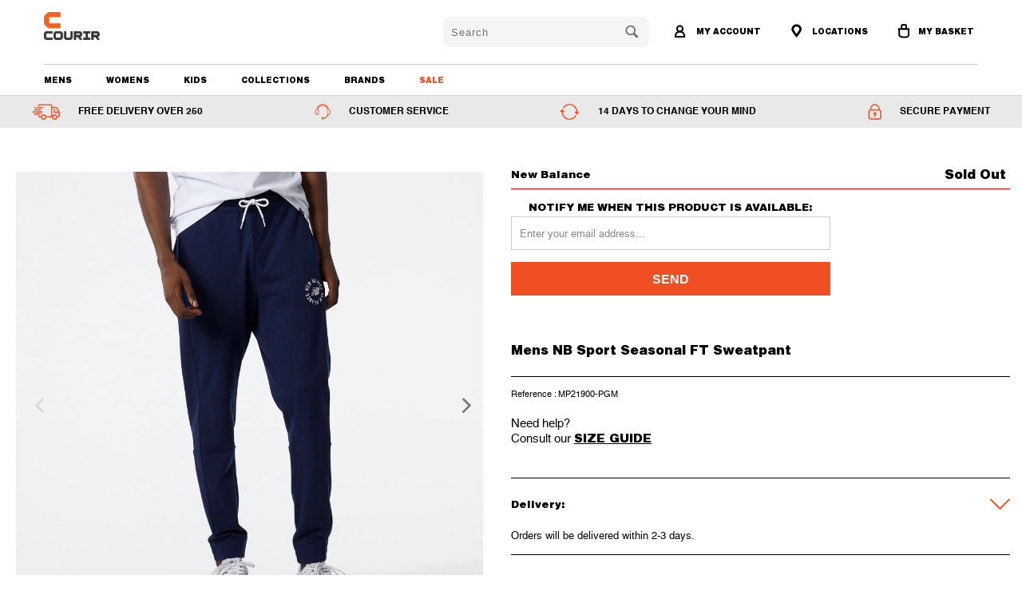

--- FILE ---
content_type: text/html; charset=utf-8
request_url: https://qa.courir-me.com/products/mens-nb-sport-seasonal-ft-sweatpant-mp21900-pgm
body_size: 64892
content:


 <!DOCTYPE html>
<!--[if lt IE 7 ]><html class="ie ie6" lang="en"> <![endif]-->
<!--[if IE 7 ]><html class="ie ie7" lang="en"> <![endif]-->
<!--[if IE 8 ]><html class="ie ie8" lang="en"> <![endif]-->
<!--[if IE 9 ]><html class="ie ie9" lang="en"> <![endif]-->
<!--[if (gte IE 10)|!(IE)]><!--><html lang="en"> <!--<![endif]--> <head> <meta charset="utf-8"> <meta http-equiv="cleartype" content="on"> <meta name="robots" content="index,follow"> <!-- Custom Fonts --> <!-- Stylesheets for Turbo 3.0.1 --> <link href="//qa.courir-me.com/cdn/shop/t/36/assets/styles.scss.css?v=150919762417910940291760373432" rel="stylesheet" type="text/css" media="all" /> <link href="//qa.courir-me.com/cdn/shop/t/36/assets/slick.css?v=169796147967693664131759126259" rel="stylesheet" type="text/css" media="all" />
  	<link href="//qa.courir-me.com/cdn/shop/t/36/assets/fontawesome-all.scss?v=72522076254337339911759126258" rel="stylesheet" type="text/css" media="all" /> <link href="//qa.courir-me.com/cdn/shop/t/36/assets/magnific-popup.css?v=86223478825741227711759126281" rel="stylesheet" type="text/css" media="all" /> <link href="//qa.courir-me.com/cdn/shop/t/36/assets/aos.css?v=171440860698160758581759126258" rel="stylesheet" type="text/css" media="all" /> <link href="//qa.courir-me.com/cdn/shop/t/36/assets/dynamic.css?v=127525170557986536311759126258" rel="stylesheet" type="text/css" media="all" /> <link href="//qa.courir-me.com/cdn/shop/t/36/assets/custom.css?v=142169266112996187601759126281" rel="stylesheet" type="text/css" media="all" /> <script>
      /*! lazysizes - v3.0.0 */
      !function(a,b){var c=b(a,a.document);a.lazySizes=c,"object"==typeof module&&module.exports&&(module.exports=c)}(window,function(a,b){"use strict";if(b.getElementsByClassName){var c,d=b.documentElement,e=a.Date,f=a.HTMLPictureElement,g="addEventListener",h="getAttribute",i=a[g],j=a.setTimeout,k=a.requestAnimationFrame||j,l=a.requestIdleCallback,m=/^picture$/i,n=["load","error","lazyincluded","_lazyloaded"],o={},p=Array.prototype.forEach,q=function(a,b){return o[b]||(o[b]=new RegExp("(\\s|^)"+b+"(\\s|$)")),o[b].test(a[h]("class")||"")&&o[b]},r=function(a,b){q(a,b)||a.setAttribute("class",(a[h]("class")||"").trim()+" "+b)},s=function(a,b){var c;(c=q(a,b))&&a.setAttribute("class",(a[h]("class")||"").replace(c," "))},t=function(a,b,c){var d=c?g:"removeEventListener";c&&t(a,b),n.forEach(function(c){a[d](c,b)})},u=function(a,c,d,e,f){var g=b.createEvent("CustomEvent");return g.initCustomEvent(c,!e,!f,d||{}),a.dispatchEvent(g),g},v=function(b,d){var e;!f&&(e=a.picturefill||c.pf)?e({reevaluate:!0,elements:[b]}):d&&d.src&&(b.src=d.src)},w=function(a,b){return(getComputedStyle(a,null)||{})[b]},x=function(a,b,d){for(d=d||a.offsetWidth;d<c.minSize&&b&&!a._lazysizesWidth;)d=b.offsetWidth,b=b.parentNode;return d},y=function(){var a,c,d=[],e=[],f=d,g=function(){var b=f;for(f=d.length?e:d,a=!0,c=!1;b.length;)b.shift()();a=!1},h=function(d,e){a&&!e?d.apply(this,arguments):(f.push(d),c||(c=!0,(b.hidden?j:k)(g)))};return h._lsFlush=g,h}(),z=function(a,b){return b?function(){y(a)}:function(){var b=this,c=arguments;y(function(){a.apply(b,c)})}},A=function(a){var b,c=0,d=125,f=666,g=f,h=function(){b=!1,c=e.now(),a()},i=l?function(){l(h,{timeout:g}),g!==f&&(g=f)}:z(function(){j(h)},!0);return function(a){var f;(a=a===!0)&&(g=44),b||(b=!0,f=d-(e.now()-c),0>f&&(f=0),a||9>f&&l?i():j(i,f))}},B=function(a){var b,c,d=99,f=function(){b=null,a()},g=function(){var a=e.now()-c;d>a?j(g,d-a):(l||f)(f)};return function(){c=e.now(),b||(b=j(g,d))}},C=function(){var f,k,l,n,o,x,C,E,F,G,H,I,J,K,L,M=/^img$/i,N=/^iframe$/i,O="onscroll"in a&&!/glebot/.test(navigator.userAgent),P=0,Q=0,R=0,S=-1,T=function(a){R--,a&&a.target&&t(a.target,T),(!a||0>R||!a.target)&&(R=0)},U=function(a,c){var e,f=a,g="hidden"==w(b.body,"visibility")||"hidden"!=w(a,"visibility");for(F-=c,I+=c,G-=c,H+=c;g&&(f=f.offsetParent)&&f!=b.body&&f!=d;)g=(w(f,"opacity")||1)>0,g&&"visible"!=w(f,"overflow")&&(e=f.getBoundingClientRect(),g=H>e.left&&G<e.right&&I>e.top-1&&F<e.bottom+1);return g},V=function(){var a,e,g,i,j,m,n,p,q;if((o=c.loadMode)&&8>R&&(a=f.length)){e=0,S++,null==K&&("expand"in c||(c.expand=d.clientHeight>500&&d.clientWidth>500?500:370),J=c.expand,K=J*c.expFactor),K>Q&&1>R&&S>2&&o>2&&!b.hidden?(Q=K,S=0):Q=o>1&&S>1&&6>R?J:P;for(;a>e;e++)if(f[e]&&!f[e]._lazyRace)if(O)if((p=f[e][h]("data-expand"))&&(m=1*p)||(m=Q),q!==m&&(C=innerWidth+m*L,E=innerHeight+m,n=-1*m,q=m),g=f[e].getBoundingClientRect(),(I=g.bottom)>=n&&(F=g.top)<=E&&(H=g.right)>=n*L&&(G=g.left)<=C&&(I||H||G||F)&&(l&&3>R&&!p&&(3>o||4>S)||U(f[e],m))){if(ba(f[e]),j=!0,R>9)break}else!j&&l&&!i&&4>R&&4>S&&o>2&&(k[0]||c.preloadAfterLoad)&&(k[0]||!p&&(I||H||G||F||"auto"!=f[e][h](c.sizesAttr)))&&(i=k[0]||f[e]);else ba(f[e]);i&&!j&&ba(i)}},W=A(V),X=function(a){r(a.target,c.loadedClass),s(a.target,c.loadingClass),t(a.target,Z)},Y=z(X),Z=function(a){Y({target:a.target})},$=function(a,b){try{a.contentWindow.location.replace(b)}catch(c){a.src=b}},_=function(a){var b,d,e=a[h](c.srcsetAttr);(b=c.customMedia[a[h]("data-media")||a[h]("media")])&&a.setAttribute("media",b),e&&a.setAttribute("srcset",e),b&&(d=a.parentNode,d.insertBefore(a.cloneNode(),a),d.removeChild(a))},aa=z(function(a,b,d,e,f){var g,i,k,l,o,q;(o=u(a,"lazybeforeunveil",b)).defaultPrevented||(e&&(d?r(a,c.autosizesClass):a.setAttribute("sizes",e)),i=a[h](c.srcsetAttr),g=a[h](c.srcAttr),f&&(k=a.parentNode,l=k&&m.test(k.nodeName||"")),q=b.firesLoad||"src"in a&&(i||g||l),o={target:a},q&&(t(a,T,!0),clearTimeout(n),n=j(T,2500),r(a,c.loadingClass),t(a,Z,!0)),l&&p.call(k.getElementsByTagName("source"),_),i?a.setAttribute("srcset",i):g&&!l&&(N.test(a.nodeName)?$(a,g):a.src=g),(i||l)&&v(a,{src:g})),a._lazyRace&&delete a._lazyRace,s(a,c.lazyClass),y(function(){(!q||a.complete&&a.naturalWidth>1)&&(q?T(o):R--,X(o))},!0)}),ba=function(a){var b,d=M.test(a.nodeName),e=d&&(a[h](c.sizesAttr)||a[h]("sizes")),f="auto"==e;(!f&&l||!d||!a.src&&!a.srcset||a.complete||q(a,c.errorClass))&&(b=u(a,"lazyunveilread").detail,f&&D.updateElem(a,!0,a.offsetWidth),a._lazyRace=!0,R++,aa(a,b,f,e,d))},ca=function(){if(!l){if(e.now()-x<999)return void j(ca,999);var a=B(function(){c.loadMode=3,W()});l=!0,c.loadMode=3,W(),i("scroll",function(){3==c.loadMode&&(c.loadMode=2),a()},!0)}};return{_:function(){x=e.now(),f=b.getElementsByClassName(c.lazyClass),k=b.getElementsByClassName(c.lazyClass+" "+c.preloadClass),L=c.hFac,i("scroll",W,!0),i("resize",W,!0),a.MutationObserver?new MutationObserver(W).observe(d,{childList:!0,subtree:!0,attributes:!0}):(d[g]("DOMNodeInserted",W,!0),d[g]("DOMAttrModified",W,!0),setInterval(W,999)),i("hashchange",W,!0),["focus","mouseover","click","load","transitionend","animationend","webkitAnimationEnd"].forEach(function(a){b[g](a,W,!0)}),/d$|^c/.test(b.readyState)?ca():(i("load",ca),b[g]("DOMContentLoaded",W),j(ca,2e4)),f.length?(V(),y._lsFlush()):W()},checkElems:W,unveil:ba}}(),D=function(){var a,d=z(function(a,b,c,d){var e,f,g;if(a._lazysizesWidth=d,d+="px",a.setAttribute("sizes",d),m.test(b.nodeName||""))for(e=b.getElementsByTagName("source"),f=0,g=e.length;g>f;f++)e[f].setAttribute("sizes",d);c.detail.dataAttr||v(a,c.detail)}),e=function(a,b,c){var e,f=a.parentNode;f&&(c=x(a,f,c),e=u(a,"lazybeforesizes",{width:c,dataAttr:!!b}),e.defaultPrevented||(c=e.detail.width,c&&c!==a._lazysizesWidth&&d(a,f,e,c)))},f=function(){var b,c=a.length;if(c)for(b=0;c>b;b++)e(a[b])},g=B(f);return{_:function(){a=b.getElementsByClassName(c.autosizesClass),i("resize",g)},checkElems:g,updateElem:e}}(),E=function(){E.i||(E.i=!0,D._(),C._())};return function(){var b,d={lazyClass:"lazyload",loadedClass:"lazyloaded",loadingClass:"lazyloading",preloadClass:"lazypreload",errorClass:"lazyerror",autosizesClass:"lazyautosizes",srcAttr:"data-src",srcsetAttr:"data-srcset",sizesAttr:"data-sizes",minSize:40,customMedia:{},init:!0,expFactor:1.5,hFac:.8,loadMode:2};c=a.lazySizesConfig||a.lazysizesConfig||{};for(b in d)b in c||(c[b]=d[b]);a.lazySizesConfig=c,j(function(){c.init&&E()})}(),{cfg:c,autoSizer:D,loader:C,init:E,uP:v,aC:r,rC:s,hC:q,fire:u,gW:x,rAF:y}}});</script> <title>Mens NB Sport Seasonal FT Sweatpant - COURIR ME</title>

    

    

<meta name="author" content="COURIR ME">
<meta property="og:url" content="https://qa.courir-me.com/products/mens-nb-sport-seasonal-ft-sweatpant-mp21900-pgm">
<meta property="og:site_name" content="COURIR ME"> <meta property="og:type" content="product"> <meta property="og:title" content="Mens NB Sport Seasonal FT Sweatpant"> <meta property="og:image" content="http://qa.courir-me.com/cdn/shop/products/mp21900pgm_70_600x.jpg?v=1648557707"> <meta property="og:image:secure_url" content="https://qa.courir-me.com/cdn/shop/products/mp21900pgm_70_600x.jpg?v=1648557707"> <meta property="og:image" content="http://qa.courir-me.com/cdn/shop/products/mp21900pgm_73_600x.jpg?v=1648557707"> <meta property="og:image:secure_url" content="https://qa.courir-me.com/cdn/shop/products/mp21900pgm_73_600x.jpg?v=1648557707"> <meta property="og:image" content="http://qa.courir-me.com/cdn/shop/products/mp21900pgm_72_600x.jpg?v=1648557707"> <meta property="og:image:secure_url" content="https://qa.courir-me.com/cdn/shop/products/mp21900pgm_72_600x.jpg?v=1648557707"> <meta property="og:price:amount" content="70"> <meta property="og:price:currency" content="QAR">





<meta name="twitter:card" content="summary"> <meta name="twitter:title" content="Mens NB Sport Seasonal FT Sweatpant"> <meta name="twitter:description" content=""> <meta name="twitter:image" content="https://qa.courir-me.com/cdn/shop/products/mp21900pgm_70_240x.jpg?v=1648557707"> <meta name="twitter:image:width" content="240"> <meta name="twitter:image:height" content="240"> <!-- Mobile Specific Metas --> <meta name="HandheldFriendly" content="True"> <meta name="MobileOptimized" content="320"> <meta name="viewport" content="width=device-width,initial-scale=1"> <meta name="theme-color" content="#ffffff"> <link rel="shortcut icon" type="image/x-icon" href="//qa.courir-me.com/cdn/shop/files/favicon-32x32_32x32.png?v=1613646859"> <link rel="canonical" href="https://qa.courir-me.com/products/mens-nb-sport-seasonal-ft-sweatpant-mp21900-pgm" /> <script>window.performance && window.performance.mark && window.performance.mark('shopify.content_for_header.start');</script><meta name="google-site-verification" content="SPVahe-9GnOXhUgDPE6PuYJ5Vs3QYZk0Q8nw96hERyo">
<meta id="shopify-digital-wallet" name="shopify-digital-wallet" content="/5556273241/digital_wallets/dialog">
<link rel="alternate" type="application/json+oembed" href="https://qa.courir-me.com/products/mens-nb-sport-seasonal-ft-sweatpant-mp21900-pgm.oembed">
<script async="async" src="/checkouts/internal/preloads.js?locale=en-QA"></script>
<script id="shopify-features" type="application/json">{"accessToken":"ab8fd80d13a42ce18ffafcef17e01cce","betas":["rich-media-storefront-analytics"],"domain":"qa.courir-me.com","predictiveSearch":true,"shopId":5556273241,"locale":"en"}</script>
<script>var Shopify = Shopify || {};
Shopify.shop = "courir-me-com.myshopify.com";
Shopify.locale = "en";
Shopify.currency = {"active":"QAR","rate":"1.0"};
Shopify.country = "QA";
Shopify.theme = {"name":"theme-export-uae-courir-me-com-courir-me-com-a","id":158030463065,"schema_name":"Turbo","schema_version":"3.0.1","theme_store_id":null,"role":"main"};
Shopify.theme.handle = "null";
Shopify.theme.style = {"id":null,"handle":null};
Shopify.cdnHost = "qa.courir-me.com/cdn";
Shopify.routes = Shopify.routes || {};
Shopify.routes.root = "/";</script>
<script type="module">!function(o){(o.Shopify=o.Shopify||{}).modules=!0}(window);</script>
<script>!function(o){function n(){var o=[];function n(){o.push(Array.prototype.slice.apply(arguments))}return n.q=o,n}var t=o.Shopify=o.Shopify||{};t.loadFeatures=n(),t.autoloadFeatures=n()}(window);</script>
<script id="shop-js-analytics" type="application/json">{"pageType":"product"}</script>
<script defer="defer" async type="module" src="//qa.courir-me.com/cdn/shopifycloud/shop-js/modules/v2/client.init-shop-cart-sync_BApSsMSl.en.esm.js"></script>
<script defer="defer" async type="module" src="//qa.courir-me.com/cdn/shopifycloud/shop-js/modules/v2/chunk.common_CBoos6YZ.esm.js"></script>
<script type="module">
  await import("//qa.courir-me.com/cdn/shopifycloud/shop-js/modules/v2/client.init-shop-cart-sync_BApSsMSl.en.esm.js");
await import("//qa.courir-me.com/cdn/shopifycloud/shop-js/modules/v2/chunk.common_CBoos6YZ.esm.js");

  window.Shopify.SignInWithShop?.initShopCartSync?.({"fedCMEnabled":true,"windoidEnabled":true});

</script>
<script>(function() {
  var isLoaded = false;
  function asyncLoad() {
    if (isLoaded) return;
    isLoaded = true;
    var urls = ["https:\/\/discountv3.boldapps.net\/static\/js\/storefront.bundle.min.js?shop=courir-me-com.myshopify.com","https:\/\/www.pxucdn.com\/apps\/uso.js?shop=courir-me-com.myshopify.com","https:\/\/instafeed.nfcube.com\/cdn\/dcf7adad6077ba00192ce85827f55d62.js?shop=courir-me-com.myshopify.com","https:\/\/d9fvwtvqz2fm1.cloudfront.net\/shop\/js\/discount-on-cart-pro.min.js?shop=courir-me-com.myshopify.com"];
    for (var i = 0; i <urls.length; i++) {
      var s = document.createElement('script');
      s.type = 'text/javascript';
      s.async = true;
      s.src = urls[i];
      var x = document.getElementsByTagName('script')[0];
      x.parentNode.insertBefore(s, x);
    }
  };
  if(window.attachEvent) {
    window.attachEvent('onload', asyncLoad);
  } else {
    window.addEventListener('load', asyncLoad, false);
  }
})();</script>
<script id="__st">var __st={"a":5556273241,"offset":10800,"reqid":"9f46eb42-c0ac-4535-9b15-8347231e421a-1768896603","pageurl":"qa.courir-me.com\/products\/mens-nb-sport-seasonal-ft-sweatpant-mp21900-pgm","u":"8e486259e05d","p":"product","rtyp":"product","rid":7025305256025};</script>
<script>window.ShopifyPaypalV4VisibilityTracking = true;</script>
<script id="captcha-bootstrap">!function(){'use strict';const t='contact',e='account',n='new_comment',o=[[t,t],['blogs',n],['comments',n],[t,'customer']],c=[[e,'customer_login'],[e,'guest_login'],[e,'recover_customer_password'],[e,'create_customer']],r=t=>t.map((([t,e])=>`form[action*='/${t}']:not([data-nocaptcha='true']) input[name='form_type'][value='${e}']`)).join(','),a=t=>()=>t?[...document.querySelectorAll(t)].map((t=>t.form)):[];function s(){const t=[...o],e=r(t);return a(e)}const i='password',u='form_key',d=['recaptcha-v3-token','g-recaptcha-response','h-captcha-response',i],f=()=>{try{return window.sessionStorage}catch{return}},m='__shopify_v',_=t=>t.elements[u];function p(t,e,n=!1){try{const o=window.sessionStorage,c=JSON.parse(o.getItem(e)),{data:r}=function(t){const{data:e,action:n}=t;return t[m]||n?{data:e,action:n}:{data:t,action:n}}(c);for(const[e,n]of Object.entries(r))t.elements[e]&&(t.elements[e].value=n);n&&o.removeItem(e)}catch(o){console.error('form repopulation failed',{error:o})}}const l='form_type',E='cptcha';function T(t){t.dataset[E]=!0}const w=window,h=w.document,L='Shopify',v='ce_forms',y='captcha';let A=!1;((t,e)=>{const n=(g='f06e6c50-85a8-45c8-87d0-21a2b65856fe',I='https://cdn.shopify.com/shopifycloud/storefront-forms-hcaptcha/ce_storefront_forms_captcha_hcaptcha.v1.5.2.iife.js',D={infoText:'Protected by hCaptcha',privacyText:'Privacy',termsText:'Terms'},(t,e,n)=>{const o=w[L][v],c=o.bindForm;if(c)return c(t,g,e,D).then(n);var r;o.q.push([[t,g,e,D],n]),r=I,A||(h.body.append(Object.assign(h.createElement('script'),{id:'captcha-provider',async:!0,src:r})),A=!0)});var g,I,D;w[L]=w[L]||{},w[L][v]=w[L][v]||{},w[L][v].q=[],w[L][y]=w[L][y]||{},w[L][y].protect=function(t,e){n(t,void 0,e),T(t)},Object.freeze(w[L][y]),function(t,e,n,w,h,L){const[v,y,A,g]=function(t,e,n){const i=e?o:[],u=t?c:[],d=[...i,...u],f=r(d),m=r(i),_=r(d.filter((([t,e])=>n.includes(e))));return[a(f),a(m),a(_),s()]}(w,h,L),I=t=>{const e=t.target;return e instanceof HTMLFormElement?e:e&&e.form},D=t=>v().includes(t);t.addEventListener('submit',(t=>{const e=I(t);if(!e)return;const n=D(e)&&!e.dataset.hcaptchaBound&&!e.dataset.recaptchaBound,o=_(e),c=g().includes(e)&&(!o||!o.value);(n||c)&&t.preventDefault(),c&&!n&&(function(t){try{if(!f())return;!function(t){const e=f();if(!e)return;const n=_(t);if(!n)return;const o=n.value;o&&e.removeItem(o)}(t);const e=Array.from(Array(32),(()=>Math.random().toString(36)[2])).join('');!function(t,e){_(t)||t.append(Object.assign(document.createElement('input'),{type:'hidden',name:u})),t.elements[u].value=e}(t,e),function(t,e){const n=f();if(!n)return;const o=[...t.querySelectorAll(`input[type='${i}']`)].map((({name:t})=>t)),c=[...d,...o],r={};for(const[a,s]of new FormData(t).entries())c.includes(a)||(r[a]=s);n.setItem(e,JSON.stringify({[m]:1,action:t.action,data:r}))}(t,e)}catch(e){console.error('failed to persist form',e)}}(e),e.submit())}));const S=(t,e)=>{t&&!t.dataset[E]&&(n(t,e.some((e=>e===t))),T(t))};for(const o of['focusin','change'])t.addEventListener(o,(t=>{const e=I(t);D(e)&&S(e,y())}));const B=e.get('form_key'),M=e.get(l),P=B&&M;t.addEventListener('DOMContentLoaded',(()=>{const t=y();if(P)for(const e of t)e.elements[l].value===M&&p(e,B);[...new Set([...A(),...v().filter((t=>'true'===t.dataset.shopifyCaptcha))])].forEach((e=>S(e,t)))}))}(h,new URLSearchParams(w.location.search),n,t,e,['guest_login'])})(!0,!0)}();</script>
<script integrity="sha256-4kQ18oKyAcykRKYeNunJcIwy7WH5gtpwJnB7kiuLZ1E=" data-source-attribution="shopify.loadfeatures" defer="defer" src="//qa.courir-me.com/cdn/shopifycloud/storefront/assets/storefront/load_feature-a0a9edcb.js" crossorigin="anonymous"></script>
<script data-source-attribution="shopify.dynamic_checkout.dynamic.init">var Shopify=Shopify||{};Shopify.PaymentButton=Shopify.PaymentButton||{isStorefrontPortableWallets:!0,init:function(){window.Shopify.PaymentButton.init=function(){};var t=document.createElement("script");t.src="https://qa.courir-me.com/cdn/shopifycloud/portable-wallets/latest/portable-wallets.en.js",t.type="module",document.head.appendChild(t)}};
</script>
<script data-source-attribution="shopify.dynamic_checkout.buyer_consent">
  function portableWalletsHideBuyerConsent(e){var t=document.getElementById("shopify-buyer-consent"),n=document.getElementById("shopify-subscription-policy-button");t&&n&&(t.classList.add("hidden"),t.setAttribute("aria-hidden","true"),n.removeEventListener("click",e))}function portableWalletsShowBuyerConsent(e){var t=document.getElementById("shopify-buyer-consent"),n=document.getElementById("shopify-subscription-policy-button");t&&n&&(t.classList.remove("hidden"),t.removeAttribute("aria-hidden"),n.addEventListener("click",e))}window.Shopify?.PaymentButton&&(window.Shopify.PaymentButton.hideBuyerConsent=portableWalletsHideBuyerConsent,window.Shopify.PaymentButton.showBuyerConsent=portableWalletsShowBuyerConsent);
</script>
<script data-source-attribution="shopify.dynamic_checkout.cart.bootstrap">document.addEventListener("DOMContentLoaded",(function(){function t(){return document.querySelector("shopify-accelerated-checkout-cart, shopify-accelerated-checkout")}if(t())Shopify.PaymentButton.init();else{new MutationObserver((function(e,n){t()&&(Shopify.PaymentButton.init(),n.disconnect())})).observe(document.body,{childList:!0,subtree:!0})}}));
</script>

<script>window.performance && window.performance.mark && window.performance.mark('shopify.content_for_header.end');</script>

<script id="bold-platform-data" type="application/json">
{
  "shop": {
    "domain": "qa.courir-me.com",
    "permanent_domain": "courir-me-com.myshopify.com",
    "url": "https://qa.courir-me.com",
    "secure_url": "https://qa.courir-me.com",
    "money_format": "\u003cspan class=money\u003eQAR {{amount_no_decimals }}\u003c\/span\u003e",
    "currency": "QAR"
  },
  "customer": {
    "id": null,
    "tags": null
  },
  "cart": {"note":null,"attributes":{},"original_total_price":0,"total_price":0,"total_discount":0,"total_weight":0.0,"item_count":0,"items":[],"requires_shipping":false,"currency":"QAR","items_subtotal_price":0,"cart_level_discount_applications":[],"checkout_charge_amount":0},
  "line_item_products": [],
  "template": "product",
  "product": {"id":7025305256025,"title":"Mens NB Sport Seasonal FT Sweatpant","handle":"mens-nb-sport-seasonal-ft-sweatpant-mp21900-pgm","description":"","published_at":"2022-03-29T15:41:18+03:00","created_at":"2022-03-29T11:40:29+03:00","vendor":"New Balance","type":"Clothing","tags":["Clothing","Joggers \u0026 Pants","Lifestyle","Mens"],"price":7000,"price_min":7000,"price_max":7000,"available":false,"price_varies":false,"compare_at_price":19900,"compare_at_price_min":19900,"compare_at_price_max":19900,"compare_at_price_varies":false,"variants":[{"id":39839056822361,"title":"S","option1":"S","option2":null,"option3":null,"sku":"MP21900-PGM","requires_shipping":true,"taxable":false,"featured_image":null,"available":false,"name":"Mens NB Sport Seasonal FT Sweatpant - S","public_title":"S","options":["S"],"price":7000,"weight":0,"compare_at_price":19900,"inventory_management":"shopify","barcode":"195907210543","requires_selling_plan":false,"selling_plan_allocations":[]},{"id":39839056855129,"title":"M","option1":"M","option2":null,"option3":null,"sku":"MP21900-PGM","requires_shipping":true,"taxable":false,"featured_image":null,"available":false,"name":"Mens NB Sport Seasonal FT Sweatpant - M","public_title":"M","options":["M"],"price":7000,"weight":0,"compare_at_price":19900,"inventory_management":"shopify","barcode":"195907210536","requires_selling_plan":false,"selling_plan_allocations":[]},{"id":39839056887897,"title":"L","option1":"L","option2":null,"option3":null,"sku":"MP21900-PGM","requires_shipping":true,"taxable":false,"featured_image":null,"available":false,"name":"Mens NB Sport Seasonal FT Sweatpant - L","public_title":"L","options":["L"],"price":7000,"weight":0,"compare_at_price":19900,"inventory_management":"shopify","barcode":"195907210529","requires_selling_plan":false,"selling_plan_allocations":[]},{"id":39839056920665,"title":"XL","option1":"XL","option2":null,"option3":null,"sku":"MP21900-PGM","requires_shipping":true,"taxable":false,"featured_image":null,"available":false,"name":"Mens NB Sport Seasonal FT Sweatpant - XL","public_title":"XL","options":["XL"],"price":7000,"weight":0,"compare_at_price":19900,"inventory_management":"shopify","barcode":"195907210550","requires_selling_plan":false,"selling_plan_allocations":[]},{"id":39839056953433,"title":"2XL","option1":"2XL","option2":null,"option3":null,"sku":"MP21900-PGM","requires_shipping":true,"taxable":false,"featured_image":null,"available":false,"name":"Mens NB Sport Seasonal FT Sweatpant - 2XL","public_title":"2XL","options":["2XL"],"price":7000,"weight":0,"compare_at_price":19900,"inventory_management":"shopify","barcode":"195907210574","requires_selling_plan":false,"selling_plan_allocations":[]}],"images":["\/\/qa.courir-me.com\/cdn\/shop\/products\/mp21900pgm_70.jpg?v=1648557707","\/\/qa.courir-me.com\/cdn\/shop\/products\/mp21900pgm_73.jpg?v=1648557707","\/\/qa.courir-me.com\/cdn\/shop\/products\/mp21900pgm_72.jpg?v=1648557707","\/\/qa.courir-me.com\/cdn\/shop\/products\/mp21900pgm_71.jpg?v=1648557703"],"featured_image":"\/\/qa.courir-me.com\/cdn\/shop\/products\/mp21900pgm_70.jpg?v=1648557707","options":["Clothing Size"],"media":[{"alt":null,"id":21601168982105,"position":1,"preview_image":{"aspect_ratio":1.0,"height":2500,"width":2500,"src":"\/\/qa.courir-me.com\/cdn\/shop\/products\/mp21900pgm_70.jpg?v=1648557707"},"aspect_ratio":1.0,"height":2500,"media_type":"image","src":"\/\/qa.courir-me.com\/cdn\/shop\/products\/mp21900pgm_70.jpg?v=1648557707","width":2500},{"alt":null,"id":21601167638617,"position":2,"preview_image":{"aspect_ratio":1.0,"height":2500,"width":2500,"src":"\/\/qa.courir-me.com\/cdn\/shop\/products\/mp21900pgm_73.jpg?v=1648557707"},"aspect_ratio":1.0,"height":2500,"media_type":"image","src":"\/\/qa.courir-me.com\/cdn\/shop\/products\/mp21900pgm_73.jpg?v=1648557707","width":2500},{"alt":null,"id":21601168949337,"position":3,"preview_image":{"aspect_ratio":1.0,"height":2500,"width":2500,"src":"\/\/qa.courir-me.com\/cdn\/shop\/products\/mp21900pgm_72.jpg?v=1648557707"},"aspect_ratio":1.0,"height":2500,"media_type":"image","src":"\/\/qa.courir-me.com\/cdn\/shop\/products\/mp21900pgm_72.jpg?v=1648557707","width":2500},{"alt":null,"id":21601169014873,"position":4,"preview_image":{"aspect_ratio":1.0,"height":2500,"width":2500,"src":"\/\/qa.courir-me.com\/cdn\/shop\/products\/mp21900pgm_71.jpg?v=1648557703"},"aspect_ratio":1.0,"height":2500,"media_type":"image","src":"\/\/qa.courir-me.com\/cdn\/shop\/products\/mp21900pgm_71.jpg?v=1648557703","width":2500}],"requires_selling_plan":false,"selling_plan_groups":[],"content":""},
  "collection": null
}
</script>
<script src="https://static.boldcommerce.com/bold-platform/sf/pr.js" type="text/javascript"></script>
<style>
  .money[data-product-id], .money[data-product-handle], .money[data-variant-id], .money[data-line-index], .money[data-cart-total] {
    animation: moneyAnimation 0s 2s forwards; visibility: hidden;
  }
  @keyframes moneyAnimation { to { visibility: visible; } }
  .shappify_qb_grid {
    width: auto;
    background: #fff;
    margin: 8px 0;
  }
  .shappify_qb_grid, .shappify_qb_grid td, .shappify_qb_grid th {
    text-align: left;
    padding: 5px;
    border: 1px solid #ccc;
    border-collapse: collapse;
  }
</style>
<!--begin-bc-sf-filter-css-->
<style data-id="bc-sf-filter-style" type="text/css">
      #bc-sf-filter-options-wrapper .bc-sf-filter-option-block .bc-sf-filter-block-title h3,
      #bc-sf-filter-tree-h .bc-sf-filter-option-block .bc-sf-filter-block-title a {font-weight: 700 !important;text-transform: capitalize !important;font-family: "Futura" !important;}
      #bc-sf-filter-options-wrapper .bc-sf-filter-option-block .bc-sf-filter-block-content ul li a,
      #bc-sf-filter-tree-h .bc-sf-filter-option-block .bc-sf-filter-block-content ul li a {font-family: "Futura" !important;}
      #bc-sf-filter-tree-mobile button {font-weight: 700 !important;text-transform: capitalize !important;font-family: "Futura" !important;}</style><link href="//qa.courir-me.com/cdn/shop/t/36/assets/bc-sf-filter.scss.css?v=112398127223319804521759126281" rel="stylesheet" type="text/css" media="all" />

<!--end-bc-sf-filter-css-->
<!-- Zapiet | Store Pickup + Delivery -->

<style type="text/css">
.mfp-bg{z-index:999999998;overflow:hidden;background:#0b0b0b;opacity:.8}.mfp-bg,.mfp-wrap{top:0;left:0;width:100%;height:100%;position:fixed}.mfp-wrap{z-index:999999999;outline:none!important;-webkit-backface-visibility:hidden}.mfp-container{text-align:center;position:absolute;width:100%;height:100%;left:0;top:0;padding:0 8px;-webkit-box-sizing:border-box;box-sizing:border-box}.mfp-container:before{content:"";display:inline-block;height:100%;vertical-align:middle}.mfp-align-top .mfp-container:before{display:none}.mfp-content{position:relative;display:inline-block;vertical-align:middle;margin:0 auto;text-align:left;z-index:1045}.mfp-ajax-holder .mfp-content,.mfp-inline-holder .mfp-content{width:100%;cursor:auto}.mfp-ajax-cur{cursor:progress}.mfp-zoom-out-cur,.mfp-zoom-out-cur .mfp-image-holder .mfp-close{cursor:-webkit-zoom-out;cursor:zoom-out}.mfp-zoom{cursor:pointer;cursor:-webkit-zoom-in;cursor:zoom-in}.mfp-auto-cursor .mfp-content{cursor:auto}.mfp-arrow,.mfp-close,.mfp-counter,.mfp-preloader{-webkit-user-select:none;-moz-user-select:none;-ms-user-select:none;user-select:none}.mfp-loading.mfp-figure{display:none}.mfp-hide{display:none!important}.mfp-preloader{color:#ccc;position:absolute;top:50%;width:auto;text-align:center;margin-top:-.8em;left:8px;right:8px;z-index:1044}.mfp-preloader a{color:#ccc}.mfp-preloader a:hover{color:#fff}.mfp-s-error .mfp-content,.mfp-s-ready .mfp-preloader{display:none}button.mfp-arrow,button.mfp-close{overflow:visible;cursor:pointer;background:transparent;border:0;-webkit-appearance:none;display:block;outline:none;padding:0;z-index:1046;-webkit-box-shadow:none;box-shadow:none;-ms-touch-action:manipulation;touch-action:manipulation}button::-moz-focus-inner{padding:0;border:0}.mfp-close{width:44px;height:44px;line-height:44px;position:absolute;right:0;top:0;text-decoration:none;text-align:center;opacity:.65;padding:0 0 18px 10px;color:#fff;font-style:normal;font-size:28px;font-family:Arial,Baskerville,monospace}.mfp-close:focus,.mfp-close:hover{opacity:1}.mfp-close:active{top:1px}.mfp-close-btn-in .mfp-close{color:#333}@media (max-width:900px){.mfp-container{padding-left:6px;padding-right:6px}}.picker,.picker__holder{width:100%;position:absolute}.picker{font-size:16px;text-align:left;line-height:1.2;color:#000;z-index:10000;-webkit-user-select:none;-moz-user-select:none;-ms-user-select:none;user-select:none}.picker__input{cursor:default}.picker__input.picker__input--active{border-color:#0089ec}.picker__holder{overflow-y:auto;-webkit-overflow-scrolling:touch;background:#fff;border:1px solid #aaa;border-top-width:0;border-bottom-width:0;border-radius:0 0 5px 5px;-webkit-box-sizing:border-box;box-sizing:border-box;min-width:176px;max-width:466px;max-height:0;-ms-filter:"progid:DXImageTransform.Microsoft.Alpha(Opacity=0)";filter:alpha(opacity=0);-moz-opacity:0;opacity:0;-webkit-transform:translateY(-1em)perspective(600px)rotateX(10deg);transform:translateY(-1em)perspective(600px)rotateX(10deg);transition:-webkit-transform .15s ease-out,opacity .15s ease-out,max-height 0s .15s,border-width 0s .15s;-webkit-transition:opacity .15s ease-out,max-height 0s .15s,border-width 0s .15s,-webkit-transform .15s ease-out;transition:opacity .15s ease-out,max-height 0s .15s,border-width 0s .15s,-webkit-transform .15s ease-out;transition:transform .15s ease-out,opacity .15s ease-out,max-height 0s .15s,border-width 0s .15s;transition:transform .15s ease-out,opacity .15s ease-out,max-height 0s .15s,border-width 0s .15s,-webkit-transform .15s ease-out}.picker__frame{padding:1px}.picker__wrap{margin:-1px}.picker--opened .picker__holder{max-height:25em;-ms-filter:"progid:DXImageTransform.Microsoft.Alpha(Opacity=100)";filter:alpha(opacity=100);-moz-opacity:1;opacity:1;border-top-width:1px;border-bottom-width:1px;-webkit-transform:translateY(0)perspective(600px)rotateX(0);transform:translateY(0)perspective(600px)rotateX(0);transition:-webkit-transform .15s ease-out,opacity .15s ease-out,max-height 0s,border-width 0s;-webkit-transition:opacity .15s ease-out,max-height 0s,border-width 0s,-webkit-transform .15s ease-out;transition:opacity .15s ease-out,max-height 0s,border-width 0s,-webkit-transform .15s ease-out;transition:transform .15s ease-out,opacity .15s ease-out,max-height 0s,border-width 0s;transition:transform .15s ease-out,opacity .15s ease-out,max-height 0s,border-width 0s,-webkit-transform .15s ease-out;-webkit-box-shadow:0 6px 18px 1px rgba(0,0,0,.12);box-shadow:0 6px 18px 1px rgba(0,0,0,.12)}.picker__footer,.picker__header,.picker__table{text-align:center}.picker__day--highlighted,.picker__select--month:focus,.picker__select--year:focus{border-color:#0089ec}.picker__box{padding:0 1em}.picker__header{position:relative;margin-top:.75em}.picker__month,.picker__year{font-weight:500;display:inline-block;margin-left:.25em;margin-right:.25em}.picker__year{color:#999;font-size:.8em;font-style:italic}.picker__select--month,.picker__select--year{border:1px solid #b7b7b7;height:2em;padding:.5em;margin-left:.25em;margin-right:.25em}.picker__select--month{width:35%}.picker__select--year{width:22.5%}.picker__nav--next,.picker__nav--prev{position:absolute;padding:.5em 1.25em;width:1em;height:1em;-webkit-box-sizing:content-box;box-sizing:content-box;top:-.25em}.picker__nav--prev{left:-1em;padding-right:1.25em}.picker__nav--next{right:-1em;padding-left:1.25em}@media (min-width:24.5em){.picker__select--month,.picker__select--year{margin-top:-.5em}.picker__nav--next,.picker__nav--prev{top:-.33em}.picker__nav--prev{padding-right:1.5em}.picker__nav--next{padding-left:1.5em}}.picker__nav--next:before,.picker__nav--prev:before{content:" ";border-top:.5em solid transparent;border-bottom:.5em solid transparent;border-right:.75em solid #000;width:0;height:0;display:block;margin:0 auto}.picker__nav--next:before{border-right:0;border-left:.75em solid #000}.picker__nav--next:hover,.picker__nav--prev:hover{cursor:pointer;color:#000;background:#b1dcfb}.picker__nav--disabled,.picker__nav--disabled:before,.picker__nav--disabled:before:hover,.picker__nav--disabled:hover{cursor:default;background:0 0;border-right-color:#f5f5f5;border-left-color:#f5f5f5}.picker--focused .picker__day--highlighted,.picker__day--highlighted:hover,.picker__day--infocus:hover,.picker__day--outfocus:hover{color:#000;cursor:pointer;background:#b1dcfb}.picker__table{border-collapse:collapse;border-spacing:0;table-layout:fixed;font-size:inherit;width:100%;margin-top:.75em;margin-bottom:.5em}@media (min-height:33.875em){.picker__table{margin-bottom:.75em}}.picker__table td{margin:0;padding:0}.picker__weekday{width:14.285714286%;font-size:.75em;padding-bottom:.25em;color:#999;font-weight:500}@media (min-height:33.875em){.picker__weekday{padding-bottom:.5em}}.picker__day{padding:.3125em 0;font-weight:200;border:1px solid transparent}.picker__day--today{position:relative}.picker__day--today:before{content:" ";position:absolute;top:2px;right:2px;width:0;height:0;border-top:.5em solid #0059bc;border-left:.5em solid transparent}.picker__day--disabled:before{border-top-color:#aaa}.picker__day--outfocus{color:#ddd}.picker--focused .picker__day--selected,.picker__day--selected,.picker__day--selected:hover{background:#0089ec;color:#fff}.picker--focused .picker__day--disabled,.picker__day--disabled,.picker__day--disabled:hover{background:#f5f5f5;border-color:#f5f5f5;color:#ddd;cursor:default}.picker__day--highlighted.picker__day--disabled,.picker__day--highlighted.picker__day--disabled:hover{background:#bbb}.picker__button--clear,.picker__button--close,.picker__button--today{border:1px solid #fff;background:#fff;font-size:.8em;padding:.66em 0;font-weight:700;width:33%;display:inline-block;vertical-align:bottom}.picker__button--clear:hover,.picker__button--close:hover,.picker__button--today:hover{cursor:pointer;color:#000;background:#b1dcfb;border-bottom-color:#b1dcfb}.picker__button--clear:focus,.picker__button--close:focus,.picker__button--today:focus{background:#b1dcfb;border-color:#0089ec;outline:0}.picker__button--clear:before,.picker__button--close:before,.picker__button--today:before{position:relative;display:inline-block;height:0}.picker__button--clear:before,.picker__button--today:before{content:" ";margin-right:.45em}.picker__button--today:before{top:-.05em;width:0;border-top:.66em solid #0059bc;border-left:.66em solid transparent}.picker__button--clear:before{top:-.25em;width:.66em;border-top:3px solid #e20}.picker__button--close:before{content:"\D7";top:-.1em;vertical-align:top;font-size:1.1em;margin-right:.35em;color:#777}.picker__button--today[disabled],.picker__button--today[disabled]:hover{background:#f5f5f5;border-color:#f5f5f5;color:#ddd;cursor:default}.picker__button--today[disabled]:before{border-top-color:#aaa}.picker--focused .picker__list-item--highlighted,.picker__list-item--highlighted:hover,.picker__list-item:hover{background:#b1dcfb;cursor:pointer;color:#000}.picker__list{list-style:none;padding:.75em 0 4.2em;margin:0}.picker__list-item{border-bottom:1px solid #ddd;border-top:1px solid #ddd;margin-bottom:-1px;position:relative;background:#fff;padding:.75em 1.25em}@media (min-height:46.75em){.picker__list-item{padding:.5em 1em}}.picker__list-item--highlighted,.picker__list-item:hover{border-color:#0089ec;z-index:10}.picker--focused .picker__list-item--selected,.picker__list-item--selected,.picker__list-item--selected:hover{background:#0089ec;color:#fff;z-index:10}.picker--focused .picker__list-item--disabled,.picker__list-item--disabled,.picker__list-item--disabled:hover{background:#f5f5f5;color:#ddd;cursor:default;border-color:#ddd;z-index:auto}.picker--time .picker__button--clear{display:block;width:80%;margin:1em auto 0;padding:1em 1.25em;background:0 0;border:0;font-weight:500;font-size:.67em;text-align:center;text-transform:uppercase;color:#666}.picker--time .picker__button--clear:focus,.picker--time .picker__button--clear:hover{background:#e20;border-color:#e20;cursor:pointer;color:#fff;outline:0}.picker--time .picker__button--clear:before{top:-.25em;color:#666;font-size:1.25em;font-weight:700}.picker--time .picker__button--clear:focus:before,.picker--time .picker__button--clear:hover:before{color:#fff;border-color:#fff}.picker--time{min-width:256px;max-width:320px}.picker--time .picker__holder{background:#f2f2f2}@media (min-height:40.125em){.picker--time .picker__holder{font-size:.875em}}.picker--time .picker__box{padding:0;position:relative}#storePickupApp{display:-webkit-box;display:-ms-flexbox;display:flex;-webkit-box-orient:vertical;-webkit-box-direction:normal;-ms-flex-direction:column;flex-direction:column;margin-bottom:1rem;margin-top:1rem;text-align:left}#storePickupApp tr{display:table-row}#storePickupApp tr td{display:table-cell;float:inherit;padding:0}#storePickupApp .address{margin-bottom:0;padding-bottom:0}#storePickupApp .filterByRegion select{width:100%}#storePickupApp .row{display:block}#storePickupApp .picker__weekday{padding:1em!important;display:table-cell;float:inherit}#storePickupApp input[type=text]{-webkit-box-flex:1;-ms-flex-positive:1;flex-grow:1;padding:.7em 1em;border:1px solid #dadada;-webkit-box-shadow:inset 0 1px 3px #ddd;box-shadow:inset 0 1px 3px #ddd;-webkit-box-sizing:border-box;box-sizing:border-box;border-radius:4px;width:100%;margin-bottom:0;font-size:.9em;line-height:1em;height:inherit}#storePickupApp p{padding:0;margin:10px 0;font-size:.9em}#storePickupApp .pickupPagination{padding:0;margin:1em 0 0;font-size:.9em;display:-webkit-box;display:-ms-flexbox;display:flex;-webkit-box-align:center;-ms-flex-align:center;align-items:center;-webkit-box-pack:center;-ms-flex-pack:center;justify-content:center}#storePickupApp .pickupPagination li{margin-right:.4em;border:1px solid #dadada;border-radius:4px;display:-webkit-box;display:-ms-flexbox;display:flex}#storePickupApp .pickupPagination li a{padding:.5em 1em}#storePickupApp .pickupPagination li.active{background:#eee}#storePickupApp .pickupPagination li:hover{border-color:#c1c1c1}#storePickupApp .checkoutMethodsContainer{display:-webkit-box;display:-ms-flexbox;display:flex;-webkit-box-align:center;-ms-flex-align:center;align-items:center;-webkit-box-flex:1;-ms-flex-positive:1;flex-grow:1;-ms-flex-wrap:nowrap;flex-wrap:nowrap;-webkit-box-align:stretch;-ms-flex-align:stretch;align-items:stretch}#storePickupApp .checkoutMethodsContainer.inline{-webkit-box-orient:vertical;-webkit-box-direction:normal;-ms-flex-direction:column;flex-direction:column}#storePickupApp .checkoutMethodsContainer.inline,#storePickupApp .checkoutMethodsContainer.inline .checkoutMethod{display:-webkit-box;display:-ms-flexbox;display:flex}#storePickupApp .checkoutMethodsContainer.default .checkoutMethod{-webkit-box-flex:1;-ms-flex:1;flex:1;-webkit-box-orient:vertical;-webkit-box-direction:normal;-ms-flex-direction:column;flex-direction:column;-webkit-box-pack:center;-ms-flex-pack:center;justify-content:center;-webkit-box-align:center;-ms-flex-align:center;align-items:center;display:-webkit-box;display:-ms-flexbox;display:flex;margin-right:.5em;border:1px solid #dadada;border-radius:5px;padding:1em}#storePickupApp .checkoutMethodsContainer.default .checkoutMethod:last-child{margin-right:0}#storePickupApp .checkoutMethodsContainer.default .checkoutMethod:hover{cursor:pointer;border-color:#c1c1c1}#storePickupApp .checkoutMethodsContainer.default .checkoutMethod.active{background:#eee}#storePickupApp .checkoutMethodsContainer.default .checkoutMethod .checkoutMethodImage{display:-webkit-box;display:-ms-flexbox;display:flex;-webkit-box-align:center;-ms-flex-align:center;align-items:center;-webkit-box-pack:center;-ms-flex-pack:center;justify-content:center;padding-bottom:.5em}#storePickupApp .checkoutMethodsContainer.default .checkoutMethod .checkoutMethodImage img{max-height:26px}#storePickupApp .checkoutMethodsContainer.default .checkoutMethod .checkoutMethodName{text-align:center;line-height:1em;font-size:.9em}#storePickupApp .checkoutMethodsContainer.custom .checkoutMethod{-webkit-box-flex:1;-ms-flex:1;flex:1;-webkit-box-orient:vertical;-webkit-box-direction:normal;-ms-flex-direction:column;flex-direction:column;-webkit-box-pack:center;-ms-flex-pack:center;justify-content:center;-webkit-box-align:center;-ms-flex-align:center;align-items:center;display:-webkit-box;display:-ms-flexbox;display:flex;margin-right:.5em}#storePickupApp .checkoutMethodsContainer.custom .checkoutMethod:last-child{margin-right:0}#storePickupApp .checkoutMethodsContainer.custom .checkoutMethod .checkoutMethodImage{display:-webkit-box;display:-ms-flexbox;display:flex;-webkit-box-align:center;-ms-flex-align:center;align-items:center;-webkit-box-pack:center;-ms-flex-pack:center;justify-content:center}#storePickupApp .checkoutMethodContainer.pickup #searchBlock{margin-top:1em}#storePickupApp .checkoutMethodContainer .inputWithButton{display:-webkit-box;display:-ms-flexbox;display:flex;margin-bottom:1em;position:relative}#storePickupApp .checkoutMethodContainer .inputWithButton input[type=text]{-webkit-box-flex:1;-ms-flex:1;flex:1;border-right:0;margin:0;max-width:inherit;border-radius:4px 0 0 4px;line-height:1em}#storePickupApp .checkoutMethodContainer .inputWithButton .button{display:-webkit-box;display:-ms-flexbox;display:flex;-webkit-box-align:center;-ms-flex-align:center;align-items:center;-webkit-box-pack:center;-ms-flex-pack:center;justify-content:center;background:#eee;border:none;border:1px solid #dadada;border-radius:0 4px 4px 0;font-size:1.2em;padding:0 .6em;margin:0;width:inherit}#storePickupApp .checkoutMethodContainer .inputWithButton .button:hover{cursor:pointer}#storePickupApp .checkoutMethodContainer .inputWithButton .button .fa{color:#000}#storePickupApp .checkoutMethodContainer .locations{border:1px solid #dadada;border-radius:4px;margin-top:.5em;max-height:240px;overflow-y:auto}#storePickupApp .checkoutMethodContainer .locations .location{padding:1em;display:-webkit-box;display:-ms-flexbox;display:flex;line-height:1.2em;border-bottom:1px solid #f3f3f3;margin-bottom:0;-webkit-box-align:start;-ms-flex-align:start;align-items:flex-start}#storePickupApp .checkoutMethodContainer .locations .location input[type=radio]{margin-top:.2em;margin-right:.7em;height:inherit}#storePickupApp .checkoutMethodContainer .locations .location:last-child{border-bottom:none}#storePickupApp .checkoutMethodContainer .locations .location.active{background:#eee}#storePickupApp .checkoutMethodContainer .locations .location .block{display:-webkit-box;display:-ms-flexbox;display:flex;-webkit-box-orient:vertical;-webkit-box-direction:normal;-ms-flex-direction:column;flex-direction:column;font-size:.9em}#storePickupApp .checkoutMethodContainer .locations .location .block .company_name{display:-webkit-box;display:-ms-flexbox;display:flex;margin-bottom:.3em}#storePickupApp .checkoutMethodContainer .locations .location .block .moreInformationLink{margin-top:.3em}#storePickupApp .checkoutMethodContainer .picker__holder{bottom:-39px}#storePickupApp .checkoutMethodContainer .picker__list{padding:0;display:block}#storePickupApp .checkoutMethodContainer.delivery .inputWithButton,#storePickupApp .checkoutMethodContainer.shipping .inputWithButton{margin-bottom:0}#storePickupApp .checkoutMethodContainer .picker__list-item,#storePickupApp .checkoutMethodContainer .picker__list-item:first-child,#storePickupApp .checkoutMethodContainer .picker__list-item:nth-child(0),#storePickupApp .checkoutMethodContainer .picker__list-item:nth-child(2),#storePickupApp .checkoutMethodContainer .picker__list-item:nth-child(3),#storePickupApp .checkoutMethodContainer .picker__list-item:nth-child(4),#storePickupApp .checkoutMethodContainer .picker__list-item:nth-child(5){width:100%;display:block;padding:1em}#storePickupApp .checkoutMethodContainer.pickup .datePicker{margin-top:1em;margin-bottom:0}#storePickupApp .checkoutMethodContainer.delivery .picker--time .picker__list-item--disabled{display:none}#storePickupApp .spinnerContainer{padding:.5em 0;display:-webkit-box;display:-ms-flexbox;display:flex;-webkit-box-pack:center;-ms-flex-pack:center;justify-content:center;font-size:1.5em}#storePickupApp .error,#storePickupApp .error p{color:#c00}#storePickupApp .picker{left:0}.drawer__cart #storePickupApp .checkoutMethod .checkoutMethodImage img{-webkit-filter:invert(1);filter:invert(1)}.drawer__cart #storePickupApp .checkoutMethod.active{color:#222323}.drawer__cart #storePickupApp .checkoutMethod.active img{-webkit-filter:invert(0);filter:invert(0)}.drawer__cart #storePickupApp .inputWithButton .button,.drawer__cart #storePickupApp .locations .location .block,.drawer__cart #storePickupApp .locations .location a{color:#222323}.zapietModal{color:#333;width:auto;padding:20px;margin:20px auto}.zapietModal,.zapietModal.moreInformation{position:relative;background:#fff;max-width:500px}.zapietModal.moreInformation{margin:0 auto;border:1px solid #fff;border-radius:4px;padding:1em}.zapietModal.moreInformation h2{margin-bottom:.4em;font-size:1.5em}.zapietModal.moreInformation .mfp-close-btn-in .mfp-close{margin:0}.zapietModal.moreInformation table{margin-bottom:0;width:100%}.zapietModal.moreInformation .address{line-height:1.4em;padding-bottom:1em}
</style>

<link href="//qa.courir-me.com/cdn/shop/t/36/assets/storepickup.scss.css?v=65365550471428489891759126281" rel="stylesheet" type="text/css" media="all" />
<link href="https://cdnjs.cloudflare.com/ajax/libs/font-awesome/4.7.0/css/font-awesome.min.css" rel="stylesheet" type="text/css" media="all" />









<script src="//qa.courir-me.com/cdn/shop/t/36/assets/storepickup.js?v=174252103262558544381759126259" type="text/javascript"></script>

<script type="text/javascript">
var products = [];
  

  
ZapietCachedSettings = {
  // Your myshopify.com domain name. 
  shop_identifier: 'courir-me-com.myshopify.com',
  // Which language would you like the widget in? Default English. 
  language_code: 'en',
  // Any custom settings can go here.
  settings: {
    disable_deliveries: false,
    disable_pickups: false,
    disable_shipping: false
  },
  products: products,
  checkout_button_label: 'Finalize order',
  customer: {
    first_name: '',
    last_name: '',
    company: '',
    address1: '',
    address2: '',
    city: '',
    province: '',
    country: '',
    zip: '',
    phone: ''
  },
  advance_notice: {
    pickup: {
      value: '',
      unit: '',
      breakpoint: '',
      after_breakpoint_value: '',
      after_breakpoint_unit: ''
    },
    delivery: { 
      value: '',
      unit: '',
      breakpoint: '',
      after_breakpoint_value: '',
      after_breakpoint_unit: ''
    },
    shipping: {
      value: '',
      breakpoint: '',
      after_breakpoint_value: ''
    }
  }
  
  ,
  // Do not modify the following parameters.
  cached_config: {"enable_app":true,"enable_geo_search_for_pickups":false,"pickup_region_filter_enabled":false,"pickup_region_filter_field":null,"currency":"QAR","weight_format":"kg","pickup.enable_map":false,"delivery_validation_method":"exact_postcode_matching","base_country_name":"Qatar","base_country_code":"QA","method_display_style":"default","default_method_display_style":"classic","date_format":"l, F j, Y","time_format":"h:i A","week_day_start":"Sun","pickup_address_format":"<span class=\"name\"><strong>{{company_name}}</strong></span><span class=\"address\">{{address_line_1}}<br>{{city}}, {{postal_code}}</span><span class=\"distance\">{{distance}}</span>{{more_information}}","rates_enabled":false,"payment_customization_enabled":false,"distance_format":"km","enable_delivery_address_autocompletion":false,"enable_delivery_current_location":false,"enable_pickup_address_autocompletion":false,"pickup_date_picker_enabled":true,"pickup_time_picker_enabled":true,"delivery_note_enabled":false,"delivery_note_required":false,"delivery_date_picker_enabled":true,"delivery_time_picker_enabled":true,"shipping.date_picker_enabled":false,"delivery_validate_cart":false,"pickup_validate_cart":false,"gmak":"","enable_checkout_locale":true,"enable_checkout_url":true,"disable_widget_for_digital_items":false,"disable_widget_for_product_handles":"gift-card","colors":{"widget_active_background_color":null,"widget_active_border_color":null,"widget_active_icon_color":null,"widget_active_text_color":null,"widget_inactive_background_color":null,"widget_inactive_border_color":null,"widget_inactive_icon_color":null,"widget_inactive_text_color":null},"delivery_validator":{"enabled":false,"show_on_page_load":true,"sticky":true},"checkout":{"delivery":{"discount_code":"","prepopulate_shipping_address":true,"preselect_first_available_time":true},"pickup":{"discount_code":"","prepopulate_shipping_address":true,"customer_phone_required":false,"preselect_first_location":true,"preselect_first_available_time":true},"shipping":{"discount_code":""}},"day_name_attribute_enabled":false,"methods":{"shipping":{"active":true,"enabled":true,"name":"Shipping","sort":1,"status":{"condition":"price","operator":"morethan","value":0,"enabled":true,"product_conditions":{"enabled":false,"value":"Delivery Only,Pickup Only","enable":false,"property":"tags","hide_button":false}},"button":{"type":"default","default":"","hover":"","active":""}},"delivery":{"active":false,"enabled":false,"name":"Delivery","sort":2,"status":{"condition":"price","operator":"morethan","value":0,"enabled":true,"product_conditions":{"enabled":false,"value":"Pickup Only,Shipping Only","enable":false,"property":"tags","hide_button":false}},"button":{"type":"default","default":"","hover":"","active":""}},"pickup":{"active":false,"enabled":true,"name":"Pickup","sort":3,"status":{"condition":"price","operator":"morethan","value":0,"enabled":true,"product_conditions":{"enabled":false,"value":"Delivery Only,Shipping Only","enable":false,"property":"tags","hide_button":false}},"button":{"type":"default","default":"","hover":"","active":""}}},"translations":{"methods":{"shipping":"Shipping","pickup":"Pickups","delivery":"Delivery"},"calendar":{"january":"January","february":"February","march":"March","april":"April","may":"May","june":"June","july":"July","august":"August","september":"September","october":"October","november":"November","december":"December","sunday":"Sun","monday":"Mon","tuesday":"Tue","wednesday":"Wed","thursday":"Thu","friday":"Fri","saturday":"Sat","today":"","close":"","labelMonthNext":"Next month","labelMonthPrev":"Previous month","labelMonthSelect":"Select a month","labelYearSelect":"Select a year","and":"and","between":"between"},"pickup":{"heading":"Store Pickup","note":"","location_placeholder":"Enter your postal code ...","filter_by_region_placeholder":"Filter by region","location_label":"Choose a location.","datepicker_label":"Pick a date and time.","date_time_output":"{{DATE}} at {{TIME}}","datepicker_placeholder":"Choose a date and time.","locations_found":"Please choose a pickup location, date and time:","no_locations_found":"Sorry, pickup is not available for your selected items.","no_date_time_selected":"Please select a date & time.","checkout_button":"Checkout","could_not_find_location":"Sorry, we could not find your location.","checkout_error":"Please select a date and time for pickup.","more_information":"More information","opening_hours":"Opening hours","dates_not_available":"Sorry, your selected items are not currently available for pickup.","min_order_total":"Minimum order value for pickup is 0.00 ر.ق","min_order_weight":"Minimum order weight for pickup is {{ weight }}","max_order_total":"Maximum order value for pickup is 0.00 ر.ق","max_order_weight":"Maximum order weight for pickup is {{ weight }}","cart_eligibility_error":"Sorry, pickup is not available for your selected items."},"delivery":{"heading":"Local Delivery","note":"Enter your postal code into the field below to check if you are eligible for local delivery:","location_placeholder":"Enter your postal code ...","datepicker_label":"Pick a date and time.","datepicker_placeholder":"Choose a date and time.","date_time_output":"{{DATE}} between {{SLOT_START_TIME}} and {{SLOT_END_TIME}}","available":"Great! You are eligible for delivery.","not_available":"Sorry, delivery is not available in your area.","no_date_time_selected":"Please select a date & time for pickup.","checkout_button":"Checkout","could_not_find_location":"Sorry, we could not find your location.","checkout_error":"Please enter a valid zipcode and select your preferred date and time for delivery.","cart_eligibility_error":"Sorry, delivery is not available for your selected items.","dates_not_available":"Sorry, your selected items are not currently available for pickup.","min_order_total":"Minimum order value for delivery is 0.00 ر.ق","min_order_weight":"Minimum order weight for delivery is {{ weight }}","max_order_total":"Maximum order value for delivery is 0.00 ر.ق","max_order_weight":"Maximum order weight for delivery is {{ weight }}","delivery_validator_prelude":"Do we deliver?","delivery_validator_placeholder":"Enter your postal code ...","delivery_validator_button_label":"Go","delivery_validator_eligible_heading":"Great, we deliver to your area!","delivery_validator_eligible_content":"To start shopping just click the button below","delivery_validator_eligible_button_label":"Continue shopping","delivery_validator_not_eligible_heading":"Sorry, we do not deliver to your area","delivery_validator_not_eligible_content":"You are more then welcome to continue browsing our store","delivery_validator_not_eligible_button_label":"Continue shopping","delivery_validator_error_heading":"An error occured","delivery_validator_error_content":"Sorry, it looks like we have encountered an unexpected error. Please try again.","delivery_validator_error_button_label":"Continue shopping"},"shipping":{"heading":"Shipping","note":"Please click the checkout button to continue.","checkout_button":"Checkout","datepicker_placeholder":"Choose a date and time.","checkout_error":"Please choose a date for shipping.","min_order_total":"Minimum order value for shipping is 0.00 ر.ق","min_order_weight":"Minimum order weight for shipping is {{ weight }}","max_order_total":"Maximum order value for shipping is 0.00 ر.ق","max_order_weight":"Maximum order weight for shipping is {{ weight }}","cart_eligibility_error":"Sorry, shipping is not available for your selected items."},"product_widget":{"title":"Delivery and pickup options:","pickup_at":"Pickup at {{ location }}","ready_for_collection":"Ready for collection from","on":"on","view_all_stores":"View all stores","pickup_not_available_item":"Pickup not available for this item","delivery_not_available_location":"Delivery not available for {{ postal_code }}","delivered_by":"Delivered by {{ date }}","delivered_today":"Delivered today","change":"Change","tomorrow":"tomorrow","today":"today","delivery_to":"Delivery to {{ postal_code }}","showing_options_for":"Showing options for {{ postal_code }}","modal_heading":"Select a store for pickup","modal_subheading":"Showing stores near {{ postal_code }}","show_opening_hours":"Show opening hours","hide_opening_hours":"Hide opening hours","closed":"Closed","input_placeholder":"Enter your postal code","input_button":"Check","input_error":"Add a postal code to check available delivery and pickup options.","pickup_available":"Pickup available","not_available":"Not available","select":"Select","selected":"Selected","find_a_store":"Find a store"},"shipping_language_code":"en","delivery_language_code":"en-AU","pickup_language_code":"en-CA"},"default_language":"en","region":"us","api_region":"api-us","enable_zapiet_id_all_items":false,"widget_restore_state_on_load":false,"draft_orders_enabled":false,"preselect_checkout_method":true,"widget_show_could_not_locate_div_error":true,"checkout_extension_enabled":false,"show_pickup_consent_checkbox":false,"show_delivery_consent_checkbox":false,"subscription_paused":false,"pickup_note_enabled":false,"pickup_note_required":false,"shipping_note_enabled":false,"shipping_note_required":false}
  
}

Zapiet.start(ZapietCachedSettings);
</script>
<!-- Zapiet | Store Pickup + Delivery -->


<link rel="stylesheet" href="https://cdnjs.cloudflare.com/ajax/libs/flickity/3.0.0/flickity.css" integrity="sha512-TZTUnuHs1njGko8PJqZlHzqZTZd880A+BvhR1jy1v4mWB4VFKVLG/eK9LYdDjxqNLmttSC1ygmqg6rkYjnEgaQ==" crossorigin="anonymous" referrerpolicy="no-referrer" />
<script src="https://cdnjs.cloudflare.com/ajax/libs/flickity/3.0.0/flickity.pkgd.min.js" integrity="sha512-achKCfKcYJg0u0J7UDJZbtrffUwtTLQMFSn28bDJ1Xl9DWkl/6VDT3LMfVTo09V51hmnjrrOTbtg4rEgg0QArA==" crossorigin="anonymous" referrerpolicy="no-referrer"></script>


<script>
window.mlvedaShopCurrency = "QAR";
window.shopCurrency = "QAR";
window.supported_currencies = "AED USD GBP EUR CAD AUD INR JPY";
</script> <script src="https://shopifyorderlimits.s3.amazonaws.com/limits/courir-me-com.myshopify.com?v=65b&r=20200717085403&shop=courir-me-com.myshopify.com"></script>


<!-- "snippets/booster-common.liquid" was not rendered, the associated app was uninstalled -->
<script async src="https://geoip-product-blocker.zend-apps.com/script/451/blocker14587372.js" type="text/javascript"></script><script type="text/javascript">
  (function(c,l,a,r,i,t,y){
      c[a]=c[a]||function(){(c[a].q=c[a].q||[]).push(arguments)};
      t=l.createElement(r);t.async=1;t.src="https://www.clarity.ms/tag/"+i;
      y=l.getElementsByTagName(r)[0];y.parentNode.insertBefore(t,y);
  })(window, document, "clarity", "script", "i9f19iizgv");
</script>   
<link href="https://monorail-edge.shopifysvc.com" rel="dns-prefetch">
<script>(function(){if ("sendBeacon" in navigator && "performance" in window) {try {var session_token_from_headers = performance.getEntriesByType('navigation')[0].serverTiming.find(x => x.name == '_s').description;} catch {var session_token_from_headers = undefined;}var session_cookie_matches = document.cookie.match(/_shopify_s=([^;]*)/);var session_token_from_cookie = session_cookie_matches && session_cookie_matches.length === 2 ? session_cookie_matches[1] : "";var session_token = session_token_from_headers || session_token_from_cookie || "";function handle_abandonment_event(e) {var entries = performance.getEntries().filter(function(entry) {return /monorail-edge.shopifysvc.com/.test(entry.name);});if (!window.abandonment_tracked && entries.length === 0) {window.abandonment_tracked = true;var currentMs = Date.now();var navigation_start = performance.timing.navigationStart;var payload = {shop_id: 5556273241,url: window.location.href,navigation_start,duration: currentMs - navigation_start,session_token,page_type: "product"};window.navigator.sendBeacon("https://monorail-edge.shopifysvc.com/v1/produce", JSON.stringify({schema_id: "online_store_buyer_site_abandonment/1.1",payload: payload,metadata: {event_created_at_ms: currentMs,event_sent_at_ms: currentMs}}));}}window.addEventListener('pagehide', handle_abandonment_event);}}());</script>
<script id="web-pixels-manager-setup">(function e(e,d,r,n,o){if(void 0===o&&(o={}),!Boolean(null===(a=null===(i=window.Shopify)||void 0===i?void 0:i.analytics)||void 0===a?void 0:a.replayQueue)){var i,a;window.Shopify=window.Shopify||{};var t=window.Shopify;t.analytics=t.analytics||{};var s=t.analytics;s.replayQueue=[],s.publish=function(e,d,r){return s.replayQueue.push([e,d,r]),!0};try{self.performance.mark("wpm:start")}catch(e){}var l=function(){var e={modern:/Edge?\/(1{2}[4-9]|1[2-9]\d|[2-9]\d{2}|\d{4,})\.\d+(\.\d+|)|Firefox\/(1{2}[4-9]|1[2-9]\d|[2-9]\d{2}|\d{4,})\.\d+(\.\d+|)|Chrom(ium|e)\/(9{2}|\d{3,})\.\d+(\.\d+|)|(Maci|X1{2}).+ Version\/(15\.\d+|(1[6-9]|[2-9]\d|\d{3,})\.\d+)([,.]\d+|)( \(\w+\)|)( Mobile\/\w+|) Safari\/|Chrome.+OPR\/(9{2}|\d{3,})\.\d+\.\d+|(CPU[ +]OS|iPhone[ +]OS|CPU[ +]iPhone|CPU IPhone OS|CPU iPad OS)[ +]+(15[._]\d+|(1[6-9]|[2-9]\d|\d{3,})[._]\d+)([._]\d+|)|Android:?[ /-](13[3-9]|1[4-9]\d|[2-9]\d{2}|\d{4,})(\.\d+|)(\.\d+|)|Android.+Firefox\/(13[5-9]|1[4-9]\d|[2-9]\d{2}|\d{4,})\.\d+(\.\d+|)|Android.+Chrom(ium|e)\/(13[3-9]|1[4-9]\d|[2-9]\d{2}|\d{4,})\.\d+(\.\d+|)|SamsungBrowser\/([2-9]\d|\d{3,})\.\d+/,legacy:/Edge?\/(1[6-9]|[2-9]\d|\d{3,})\.\d+(\.\d+|)|Firefox\/(5[4-9]|[6-9]\d|\d{3,})\.\d+(\.\d+|)|Chrom(ium|e)\/(5[1-9]|[6-9]\d|\d{3,})\.\d+(\.\d+|)([\d.]+$|.*Safari\/(?![\d.]+ Edge\/[\d.]+$))|(Maci|X1{2}).+ Version\/(10\.\d+|(1[1-9]|[2-9]\d|\d{3,})\.\d+)([,.]\d+|)( \(\w+\)|)( Mobile\/\w+|) Safari\/|Chrome.+OPR\/(3[89]|[4-9]\d|\d{3,})\.\d+\.\d+|(CPU[ +]OS|iPhone[ +]OS|CPU[ +]iPhone|CPU IPhone OS|CPU iPad OS)[ +]+(10[._]\d+|(1[1-9]|[2-9]\d|\d{3,})[._]\d+)([._]\d+|)|Android:?[ /-](13[3-9]|1[4-9]\d|[2-9]\d{2}|\d{4,})(\.\d+|)(\.\d+|)|Mobile Safari.+OPR\/([89]\d|\d{3,})\.\d+\.\d+|Android.+Firefox\/(13[5-9]|1[4-9]\d|[2-9]\d{2}|\d{4,})\.\d+(\.\d+|)|Android.+Chrom(ium|e)\/(13[3-9]|1[4-9]\d|[2-9]\d{2}|\d{4,})\.\d+(\.\d+|)|Android.+(UC? ?Browser|UCWEB|U3)[ /]?(15\.([5-9]|\d{2,})|(1[6-9]|[2-9]\d|\d{3,})\.\d+)\.\d+|SamsungBrowser\/(5\.\d+|([6-9]|\d{2,})\.\d+)|Android.+MQ{2}Browser\/(14(\.(9|\d{2,})|)|(1[5-9]|[2-9]\d|\d{3,})(\.\d+|))(\.\d+|)|K[Aa][Ii]OS\/(3\.\d+|([4-9]|\d{2,})\.\d+)(\.\d+|)/},d=e.modern,r=e.legacy,n=navigator.userAgent;return n.match(d)?"modern":n.match(r)?"legacy":"unknown"}(),u="modern"===l?"modern":"legacy",c=(null!=n?n:{modern:"",legacy:""})[u],f=function(e){return[e.baseUrl,"/wpm","/b",e.hashVersion,"modern"===e.buildTarget?"m":"l",".js"].join("")}({baseUrl:d,hashVersion:r,buildTarget:u}),m=function(e){var d=e.version,r=e.bundleTarget,n=e.surface,o=e.pageUrl,i=e.monorailEndpoint;return{emit:function(e){var a=e.status,t=e.errorMsg,s=(new Date).getTime(),l=JSON.stringify({metadata:{event_sent_at_ms:s},events:[{schema_id:"web_pixels_manager_load/3.1",payload:{version:d,bundle_target:r,page_url:o,status:a,surface:n,error_msg:t},metadata:{event_created_at_ms:s}}]});if(!i)return console&&console.warn&&console.warn("[Web Pixels Manager] No Monorail endpoint provided, skipping logging."),!1;try{return self.navigator.sendBeacon.bind(self.navigator)(i,l)}catch(e){}var u=new XMLHttpRequest;try{return u.open("POST",i,!0),u.setRequestHeader("Content-Type","text/plain"),u.send(l),!0}catch(e){return console&&console.warn&&console.warn("[Web Pixels Manager] Got an unhandled error while logging to Monorail."),!1}}}}({version:r,bundleTarget:l,surface:e.surface,pageUrl:self.location.href,monorailEndpoint:e.monorailEndpoint});try{o.browserTarget=l,function(e){var d=e.src,r=e.async,n=void 0===r||r,o=e.onload,i=e.onerror,a=e.sri,t=e.scriptDataAttributes,s=void 0===t?{}:t,l=document.createElement("script"),u=document.querySelector("head"),c=document.querySelector("body");if(l.async=n,l.src=d,a&&(l.integrity=a,l.crossOrigin="anonymous"),s)for(var f in s)if(Object.prototype.hasOwnProperty.call(s,f))try{l.dataset[f]=s[f]}catch(e){}if(o&&l.addEventListener("load",o),i&&l.addEventListener("error",i),u)u.appendChild(l);else{if(!c)throw new Error("Did not find a head or body element to append the script");c.appendChild(l)}}({src:f,async:!0,onload:function(){if(!function(){var e,d;return Boolean(null===(d=null===(e=window.Shopify)||void 0===e?void 0:e.analytics)||void 0===d?void 0:d.initialized)}()){var d=window.webPixelsManager.init(e)||void 0;if(d){var r=window.Shopify.analytics;r.replayQueue.forEach((function(e){var r=e[0],n=e[1],o=e[2];d.publishCustomEvent(r,n,o)})),r.replayQueue=[],r.publish=d.publishCustomEvent,r.visitor=d.visitor,r.initialized=!0}}},onerror:function(){return m.emit({status:"failed",errorMsg:"".concat(f," has failed to load")})},sri:function(e){var d=/^sha384-[A-Za-z0-9+/=]+$/;return"string"==typeof e&&d.test(e)}(c)?c:"",scriptDataAttributes:o}),m.emit({status:"loading"})}catch(e){m.emit({status:"failed",errorMsg:(null==e?void 0:e.message)||"Unknown error"})}}})({shopId: 5556273241,storefrontBaseUrl: "https://qa.courir-me.com",extensionsBaseUrl: "https://extensions.shopifycdn.com/cdn/shopifycloud/web-pixels-manager",monorailEndpoint: "https://monorail-edge.shopifysvc.com/unstable/produce_batch",surface: "storefront-renderer",enabledBetaFlags: ["2dca8a86"],webPixelsConfigList: [{"id":"430243929","configuration":"{\"config\":\"{\\\"pixel_id\\\":\\\"G-X3XZ7F945C\\\",\\\"gtag_events\\\":[{\\\"type\\\":\\\"search\\\",\\\"action_label\\\":\\\"G-X3XZ7F945C\\\"},{\\\"type\\\":\\\"begin_checkout\\\",\\\"action_label\\\":\\\"G-X3XZ7F945C\\\"},{\\\"type\\\":\\\"view_item\\\",\\\"action_label\\\":[\\\"G-X3XZ7F945C\\\",\\\"MC-GS425XJBED\\\"]},{\\\"type\\\":\\\"purchase\\\",\\\"action_label\\\":[\\\"G-X3XZ7F945C\\\",\\\"MC-GS425XJBED\\\"]},{\\\"type\\\":\\\"page_view\\\",\\\"action_label\\\":[\\\"G-X3XZ7F945C\\\",\\\"MC-GS425XJBED\\\"]},{\\\"type\\\":\\\"add_payment_info\\\",\\\"action_label\\\":\\\"G-X3XZ7F945C\\\"},{\\\"type\\\":\\\"add_to_cart\\\",\\\"action_label\\\":\\\"G-X3XZ7F945C\\\"}],\\\"enable_monitoring_mode\\\":false}\"}","eventPayloadVersion":"v1","runtimeContext":"OPEN","scriptVersion":"b2a88bafab3e21179ed38636efcd8a93","type":"APP","apiClientId":1780363,"privacyPurposes":[],"dataSharingAdjustments":{"protectedCustomerApprovalScopes":["read_customer_address","read_customer_email","read_customer_name","read_customer_personal_data","read_customer_phone"]}},{"id":"141951065","configuration":"{\"pixel_id\":\"1557944895389493\",\"pixel_type\":\"facebook_pixel\"}","eventPayloadVersion":"v1","runtimeContext":"OPEN","scriptVersion":"ca16bc87fe92b6042fbaa3acc2fbdaa6","type":"APP","apiClientId":2329312,"privacyPurposes":["ANALYTICS","MARKETING","SALE_OF_DATA"],"dataSharingAdjustments":{"protectedCustomerApprovalScopes":["read_customer_address","read_customer_email","read_customer_name","read_customer_personal_data","read_customer_phone"]}},{"id":"shopify-app-pixel","configuration":"{}","eventPayloadVersion":"v1","runtimeContext":"STRICT","scriptVersion":"0450","apiClientId":"shopify-pixel","type":"APP","privacyPurposes":["ANALYTICS","MARKETING"]},{"id":"shopify-custom-pixel","eventPayloadVersion":"v1","runtimeContext":"LAX","scriptVersion":"0450","apiClientId":"shopify-pixel","type":"CUSTOM","privacyPurposes":["ANALYTICS","MARKETING"]}],isMerchantRequest: false,initData: {"shop":{"name":"COURIR ME","paymentSettings":{"currencyCode":"QAR"},"myshopifyDomain":"courir-me-com.myshopify.com","countryCode":"QA","storefrontUrl":"https:\/\/qa.courir-me.com"},"customer":null,"cart":null,"checkout":null,"productVariants":[{"price":{"amount":70.0,"currencyCode":"QAR"},"product":{"title":"Mens NB Sport Seasonal FT Sweatpant","vendor":"New Balance","id":"7025305256025","untranslatedTitle":"Mens NB Sport Seasonal FT Sweatpant","url":"\/products\/mens-nb-sport-seasonal-ft-sweatpant-mp21900-pgm","type":"Clothing"},"id":"39839056822361","image":{"src":"\/\/qa.courir-me.com\/cdn\/shop\/products\/mp21900pgm_70.jpg?v=1648557707"},"sku":"MP21900-PGM","title":"S","untranslatedTitle":"S"},{"price":{"amount":70.0,"currencyCode":"QAR"},"product":{"title":"Mens NB Sport Seasonal FT Sweatpant","vendor":"New Balance","id":"7025305256025","untranslatedTitle":"Mens NB Sport Seasonal FT Sweatpant","url":"\/products\/mens-nb-sport-seasonal-ft-sweatpant-mp21900-pgm","type":"Clothing"},"id":"39839056855129","image":{"src":"\/\/qa.courir-me.com\/cdn\/shop\/products\/mp21900pgm_70.jpg?v=1648557707"},"sku":"MP21900-PGM","title":"M","untranslatedTitle":"M"},{"price":{"amount":70.0,"currencyCode":"QAR"},"product":{"title":"Mens NB Sport Seasonal FT Sweatpant","vendor":"New Balance","id":"7025305256025","untranslatedTitle":"Mens NB Sport Seasonal FT Sweatpant","url":"\/products\/mens-nb-sport-seasonal-ft-sweatpant-mp21900-pgm","type":"Clothing"},"id":"39839056887897","image":{"src":"\/\/qa.courir-me.com\/cdn\/shop\/products\/mp21900pgm_70.jpg?v=1648557707"},"sku":"MP21900-PGM","title":"L","untranslatedTitle":"L"},{"price":{"amount":70.0,"currencyCode":"QAR"},"product":{"title":"Mens NB Sport Seasonal FT Sweatpant","vendor":"New Balance","id":"7025305256025","untranslatedTitle":"Mens NB Sport Seasonal FT Sweatpant","url":"\/products\/mens-nb-sport-seasonal-ft-sweatpant-mp21900-pgm","type":"Clothing"},"id":"39839056920665","image":{"src":"\/\/qa.courir-me.com\/cdn\/shop\/products\/mp21900pgm_70.jpg?v=1648557707"},"sku":"MP21900-PGM","title":"XL","untranslatedTitle":"XL"},{"price":{"amount":70.0,"currencyCode":"QAR"},"product":{"title":"Mens NB Sport Seasonal FT Sweatpant","vendor":"New Balance","id":"7025305256025","untranslatedTitle":"Mens NB Sport Seasonal FT Sweatpant","url":"\/products\/mens-nb-sport-seasonal-ft-sweatpant-mp21900-pgm","type":"Clothing"},"id":"39839056953433","image":{"src":"\/\/qa.courir-me.com\/cdn\/shop\/products\/mp21900pgm_70.jpg?v=1648557707"},"sku":"MP21900-PGM","title":"2XL","untranslatedTitle":"2XL"}],"purchasingCompany":null},},"https://qa.courir-me.com/cdn","fcfee988w5aeb613cpc8e4bc33m6693e112",{"modern":"","legacy":""},{"shopId":"5556273241","storefrontBaseUrl":"https:\/\/qa.courir-me.com","extensionBaseUrl":"https:\/\/extensions.shopifycdn.com\/cdn\/shopifycloud\/web-pixels-manager","surface":"storefront-renderer","enabledBetaFlags":"[\"2dca8a86\"]","isMerchantRequest":"false","hashVersion":"fcfee988w5aeb613cpc8e4bc33m6693e112","publish":"custom","events":"[[\"page_viewed\",{}],[\"product_viewed\",{\"productVariant\":{\"price\":{\"amount\":70.0,\"currencyCode\":\"QAR\"},\"product\":{\"title\":\"Mens NB Sport Seasonal FT Sweatpant\",\"vendor\":\"New Balance\",\"id\":\"7025305256025\",\"untranslatedTitle\":\"Mens NB Sport Seasonal FT Sweatpant\",\"url\":\"\/products\/mens-nb-sport-seasonal-ft-sweatpant-mp21900-pgm\",\"type\":\"Clothing\"},\"id\":\"39839056822361\",\"image\":{\"src\":\"\/\/qa.courir-me.com\/cdn\/shop\/products\/mp21900pgm_70.jpg?v=1648557707\"},\"sku\":\"MP21900-PGM\",\"title\":\"S\",\"untranslatedTitle\":\"S\"}}]]"});</script><script>
  window.ShopifyAnalytics = window.ShopifyAnalytics || {};
  window.ShopifyAnalytics.meta = window.ShopifyAnalytics.meta || {};
  window.ShopifyAnalytics.meta.currency = 'QAR';
  var meta = {"product":{"id":7025305256025,"gid":"gid:\/\/shopify\/Product\/7025305256025","vendor":"New Balance","type":"Clothing","handle":"mens-nb-sport-seasonal-ft-sweatpant-mp21900-pgm","variants":[{"id":39839056822361,"price":7000,"name":"Mens NB Sport Seasonal FT Sweatpant - S","public_title":"S","sku":"MP21900-PGM"},{"id":39839056855129,"price":7000,"name":"Mens NB Sport Seasonal FT Sweatpant - M","public_title":"M","sku":"MP21900-PGM"},{"id":39839056887897,"price":7000,"name":"Mens NB Sport Seasonal FT Sweatpant - L","public_title":"L","sku":"MP21900-PGM"},{"id":39839056920665,"price":7000,"name":"Mens NB Sport Seasonal FT Sweatpant - XL","public_title":"XL","sku":"MP21900-PGM"},{"id":39839056953433,"price":7000,"name":"Mens NB Sport Seasonal FT Sweatpant - 2XL","public_title":"2XL","sku":"MP21900-PGM"}],"remote":false},"page":{"pageType":"product","resourceType":"product","resourceId":7025305256025,"requestId":"9f46eb42-c0ac-4535-9b15-8347231e421a-1768896603"}};
  for (var attr in meta) {
    window.ShopifyAnalytics.meta[attr] = meta[attr];
  }
</script>
<script class="analytics">
  (function () {
    var customDocumentWrite = function(content) {
      var jquery = null;

      if (window.jQuery) {
        jquery = window.jQuery;
      } else if (window.Checkout && window.Checkout.$) {
        jquery = window.Checkout.$;
      }

      if (jquery) {
        jquery('body').append(content);
      }
    };

    var hasLoggedConversion = function(token) {
      if (token) {
        return document.cookie.indexOf('loggedConversion=' + token) !== -1;
      }
      return false;
    }

    var setCookieIfConversion = function(token) {
      if (token) {
        var twoMonthsFromNow = new Date(Date.now());
        twoMonthsFromNow.setMonth(twoMonthsFromNow.getMonth() + 2);

        document.cookie = 'loggedConversion=' + token + '; expires=' + twoMonthsFromNow;
      }
    }

    var trekkie = window.ShopifyAnalytics.lib = window.trekkie = window.trekkie || [];
    if (trekkie.integrations) {
      return;
    }
    trekkie.methods = [
      'identify',
      'page',
      'ready',
      'track',
      'trackForm',
      'trackLink'
    ];
    trekkie.factory = function(method) {
      return function() {
        var args = Array.prototype.slice.call(arguments);
        args.unshift(method);
        trekkie.push(args);
        return trekkie;
      };
    };
    for (var i = 0; i < trekkie.methods.length; i++) {
      var key = trekkie.methods[i];
      trekkie[key] = trekkie.factory(key);
    }
    trekkie.load = function(config) {
      trekkie.config = config || {};
      trekkie.config.initialDocumentCookie = document.cookie;
      var first = document.getElementsByTagName('script')[0];
      var script = document.createElement('script');
      script.type = 'text/javascript';
      script.onerror = function(e) {
        var scriptFallback = document.createElement('script');
        scriptFallback.type = 'text/javascript';
        scriptFallback.onerror = function(error) {
                var Monorail = {
      produce: function produce(monorailDomain, schemaId, payload) {
        var currentMs = new Date().getTime();
        var event = {
          schema_id: schemaId,
          payload: payload,
          metadata: {
            event_created_at_ms: currentMs,
            event_sent_at_ms: currentMs
          }
        };
        return Monorail.sendRequest("https://" + monorailDomain + "/v1/produce", JSON.stringify(event));
      },
      sendRequest: function sendRequest(endpointUrl, payload) {
        // Try the sendBeacon API
        if (window && window.navigator && typeof window.navigator.sendBeacon === 'function' && typeof window.Blob === 'function' && !Monorail.isIos12()) {
          var blobData = new window.Blob([payload], {
            type: 'text/plain'
          });

          if (window.navigator.sendBeacon(endpointUrl, blobData)) {
            return true;
          } // sendBeacon was not successful

        } // XHR beacon

        var xhr = new XMLHttpRequest();

        try {
          xhr.open('POST', endpointUrl);
          xhr.setRequestHeader('Content-Type', 'text/plain');
          xhr.send(payload);
        } catch (e) {
          console.log(e);
        }

        return false;
      },
      isIos12: function isIos12() {
        return window.navigator.userAgent.lastIndexOf('iPhone; CPU iPhone OS 12_') !== -1 || window.navigator.userAgent.lastIndexOf('iPad; CPU OS 12_') !== -1;
      }
    };
    Monorail.produce('monorail-edge.shopifysvc.com',
      'trekkie_storefront_load_errors/1.1',
      {shop_id: 5556273241,
      theme_id: 158030463065,
      app_name: "storefront",
      context_url: window.location.href,
      source_url: "//qa.courir-me.com/cdn/s/trekkie.storefront.cd680fe47e6c39ca5d5df5f0a32d569bc48c0f27.min.js"});

        };
        scriptFallback.async = true;
        scriptFallback.src = '//qa.courir-me.com/cdn/s/trekkie.storefront.cd680fe47e6c39ca5d5df5f0a32d569bc48c0f27.min.js';
        first.parentNode.insertBefore(scriptFallback, first);
      };
      script.async = true;
      script.src = '//qa.courir-me.com/cdn/s/trekkie.storefront.cd680fe47e6c39ca5d5df5f0a32d569bc48c0f27.min.js';
      first.parentNode.insertBefore(script, first);
    };
    trekkie.load(
      {"Trekkie":{"appName":"storefront","development":false,"defaultAttributes":{"shopId":5556273241,"isMerchantRequest":null,"themeId":158030463065,"themeCityHash":"14800332515578837359","contentLanguage":"en","currency":"QAR","eventMetadataId":"50d1edeb-e9ad-4ae4-9ca9-833244980eff"},"isServerSideCookieWritingEnabled":true,"monorailRegion":"shop_domain","enabledBetaFlags":["65f19447"]},"Session Attribution":{},"S2S":{"facebookCapiEnabled":true,"source":"trekkie-storefront-renderer","apiClientId":580111}}
    );

    var loaded = false;
    trekkie.ready(function() {
      if (loaded) return;
      loaded = true;

      window.ShopifyAnalytics.lib = window.trekkie;

      var originalDocumentWrite = document.write;
      document.write = customDocumentWrite;
      try { window.ShopifyAnalytics.merchantGoogleAnalytics.call(this); } catch(error) {};
      document.write = originalDocumentWrite;

      window.ShopifyAnalytics.lib.page(null,{"pageType":"product","resourceType":"product","resourceId":7025305256025,"requestId":"9f46eb42-c0ac-4535-9b15-8347231e421a-1768896603","shopifyEmitted":true});

      var match = window.location.pathname.match(/checkouts\/(.+)\/(thank_you|post_purchase)/)
      var token = match? match[1]: undefined;
      if (!hasLoggedConversion(token)) {
        setCookieIfConversion(token);
        window.ShopifyAnalytics.lib.track("Viewed Product",{"currency":"QAR","variantId":39839056822361,"productId":7025305256025,"productGid":"gid:\/\/shopify\/Product\/7025305256025","name":"Mens NB Sport Seasonal FT Sweatpant - S","price":"70.00","sku":"MP21900-PGM","brand":"New Balance","variant":"S","category":"Clothing","nonInteraction":true,"remote":false},undefined,undefined,{"shopifyEmitted":true});
      window.ShopifyAnalytics.lib.track("monorail:\/\/trekkie_storefront_viewed_product\/1.1",{"currency":"QAR","variantId":39839056822361,"productId":7025305256025,"productGid":"gid:\/\/shopify\/Product\/7025305256025","name":"Mens NB Sport Seasonal FT Sweatpant - S","price":"70.00","sku":"MP21900-PGM","brand":"New Balance","variant":"S","category":"Clothing","nonInteraction":true,"remote":false,"referer":"https:\/\/qa.courir-me.com\/products\/mens-nb-sport-seasonal-ft-sweatpant-mp21900-pgm"});
      }
    });


        var eventsListenerScript = document.createElement('script');
        eventsListenerScript.async = true;
        eventsListenerScript.src = "//qa.courir-me.com/cdn/shopifycloud/storefront/assets/shop_events_listener-3da45d37.js";
        document.getElementsByTagName('head')[0].appendChild(eventsListenerScript);

})();</script>
  <script>
  if (!window.ga || (window.ga && typeof window.ga !== 'function')) {
    window.ga = function ga() {
      (window.ga.q = window.ga.q || []).push(arguments);
      if (window.Shopify && window.Shopify.analytics && typeof window.Shopify.analytics.publish === 'function') {
        window.Shopify.analytics.publish("ga_stub_called", {}, {sendTo: "google_osp_migration"});
      }
      console.error("Shopify's Google Analytics stub called with:", Array.from(arguments), "\nSee https://help.shopify.com/manual/promoting-marketing/pixels/pixel-migration#google for more information.");
    };
    if (window.Shopify && window.Shopify.analytics && typeof window.Shopify.analytics.publish === 'function') {
      window.Shopify.analytics.publish("ga_stub_initialized", {}, {sendTo: "google_osp_migration"});
    }
  }
</script>
<script
  defer
  src="https://qa.courir-me.com/cdn/shopifycloud/perf-kit/shopify-perf-kit-3.0.4.min.js"
  data-application="storefront-renderer"
  data-shop-id="5556273241"
  data-render-region="gcp-us-central1"
  data-page-type="product"
  data-theme-instance-id="158030463065"
  data-theme-name="Turbo"
  data-theme-version="3.0.1"
  data-monorail-region="shop_domain"
  data-resource-timing-sampling-rate="10"
  data-shs="true"
  data-shs-beacon="true"
  data-shs-export-with-fetch="true"
  data-shs-logs-sample-rate="1"
  data-shs-beacon-endpoint="https://qa.courir-me.com/api/collect"
></script>
</head> <noscript> <style>
      .product_section .product_form {
        opacity: 1;
      }

      .multi_select,
      form .select {
        display: block !important;
      }</style></noscript> <body class="product col_image "
    data-money-format="<span class=money>QAR {{amount_no_decimals }}</span>"> <div id="shopify-section-header" class="shopify-section header-section">


<header id="header" class="mobile_nav-fixed--true"> <div class="top_bar clearfix"> <a class="mobile_nav dropdown_link" data-dropdown-rel="menu" data-no-instant="true"> <div> <span></span> <span></span> <span></span> <span></span></div> <span class="menu_title">Menu</span></a> <a href="https://qa.courir-me.com" title="COURIR ME" class="mobile_logo logo"> <img src="//qa.courir-me.com/cdn/shop/files/Courir-Logo_Dark_410x.png?v=1630573303" alt="COURIR ME" /></a> <ul class="menu-mobile"> <li class="search_mb"> <a href="/search" class="dropdown_link" title="Search" data-dropdown-rel="search"><img src="//qa.courir-me.com/cdn/shop/t/36/assets/export.png?v=98632984727983770021759126258" alt="COURIR ME"></a></li> <li class="account_bd"> <a href="/account" class="icon-user" title="My Account "> <img src="//qa.courir-me.com/cdn/shop/t/36/assets/myacoount.png?v=136296038490504740281759126259" alt="COURIR ME"></a></li> <li class="location_mb"> <a href="/pages/locations"><img src="//qa.courir-me.com/cdn/shop/t/36/assets/location.png?v=88043897112316888601759126259" alt="COURIR ME"></a></li> <li class="cart_mb"> <a href="/cart" class=""> <img src="//qa.courir-me.com/cdn/shop/t/36/assets/basket.png?v=52329012085675754461759126258" alt="COURIR ME"><span class="cart_count hide">0</span></a></li></ul></div> <div class="dropdown_container center" data-dropdown="search"> <div class="dropdown"> <form action="/search" class="header_search_form"> <input type="hidden" name="type" value="product" /> <span class="icon-search search-submit"></span> <input type="text" name="q" placeholder="Search" autocapitalize="off" autocomplete="off" autocorrect="off" class="search-terms" /></form></div></div> <div class="dropdown_container" data-dropdown="menu"> <div class="dropdown"> <ul class="menu" id="mobile_menu"> <li data-mobile-dropdown-rel="mens"> <a data-no-instant href="/collections/mens" class="parent-link--true"> <font class="menu_text">Mens</font></a></li> <li data-mobile-dropdown-rel="womens"> <a data-no-instant href="/collections/womens" class="parent-link--true"> <font class="menu_text">Womens</font></a></li> <li data-mobile-dropdown-rel="kids"> <a data-no-instant href="/collections/kids" class="parent-link--true"> <font class="menu_text">Kids</font></a></li> <li data-mobile-dropdown-rel="collections"> <a data-no-instant href="/collections/collections" class="parent-link--true"> <font class="menu_text">Collections</font></a></li> <li data-mobile-dropdown-rel="brands"> <a data-no-instant href="/pages/brand" class="parent-link--true"> <font class="menu_text">Brands</font></a></li> <li data-mobile-dropdown-rel="sale"> <a data-no-instant href="/collections/sale" class="parent-link--true"> <font class="menu_text">Sale</font></a></li> <li class="account_links sublink mobile-mega-menu-parent" data-mobile-dropdown-rel="accounts"> <a href="/account" class="icon-user parent-link--true" title="My Account" data-no-instant="true"> <svg version="1.1" id="Layer_1" xmlns="http://www.w3.org/2000/svg" xmlns:xlink="http://www.w3.org/1999/xlink" x="0px" y="0px"
	 width="97.191px" height="117.509px" viewBox="260.12 321.714 97.191 117.509"
	 enable-background="new 260.12 321.714 97.191 117.509" xml:space="preserve">
<title>Account Icon</title>
<path d="M327.332,382.014c8.645-6.32,13.739-16.398,13.703-27.107c0-18.304-14.503-33.192-32.32-33.192
	c-17.817,0-32.327,14.888-32.327,33.192c-0.036,10.709,5.058,20.787,13.703,27.107c-17.577,7.531-29.971,25.385-29.971,46.168
	c0.027,1.623,0.164,3.243,0.407,4.849c0.058,0.407,0.109,0.814,0.16,1.221l0.589,4.973h94.872l0.597-4.973
	c0.043-0.406,0.102-0.813,0.152-1.221c0.25-1.604,0.389-3.225,0.414-4.849C357.311,407.398,344.916,389.545,327.332,382.014z
	 M308.715,333.018c11.595,0,21.03,9.829,21.03,21.903s-9.45,21.902-21.03,21.902s-21.037-9.828-21.037-21.902
	S297.113,333.018,308.715,333.018z M271.401,427.956c0.131-21.233,16.814-38.462,37.313-38.462c20.5,0,37.183,17.229,37.307,38.462
	H271.401z"/>
</svg> <span>My Account</span> <span class="right icon-down-arrow"></span></a> <ul class="mobile-mega-menu hidden" data-mobile-dropdown="accounts"> <div> <li class="mobile-mega-menu_block sublink"> <a href="/account/login"><font class="menu_text">Login</font></a></li> <li class="mobile-mega-menu_block sublink"> <a href="/account/register"><font class="menu_text">Create an account</font></a></li></div></ul></li>
        
        	<li class="account_links my_location" data-mobile-dropdown-rel="brands"> <a data-no-instant="" href="/pages/locations" class="parent-link--true"> <svg version="1.1" id="Layer_1" xmlns="http://www.w3.org/2000/svg" xmlns:xlink="http://www.w3.org/1999/xlink" x="0px" y="0px"
	 width="76.59px" height="101.109px" viewBox="267.636 329.646 76.59 101.109"
	 enable-background="new 267.636 329.646 76.59 101.109" xml:space="preserve">
<title>Location icon</title>
<path d="M305.931,329.646c-21.118,0-38.295,17.657-38.295,39.363c0,3.933,1.97,11.297,17.331,33.505
	c8.156,11.798,16.436,22.426,16.516,22.535l4.449,5.706l4.449-5.706c0.087-0.103,8.359-10.73,16.516-22.535
	c15.36-22.208,17.33-29.572,17.33-33.505C344.226,347.303,327.049,329.646,305.931,329.646z M317.562,396.182
	c-4.26,6.157-8.549,11.98-11.63,16.072c-3.075-4.092-7.364-9.915-11.631-16.072c-14.844-21.452-15.375-26.657-15.389-27.173
	c0-15.477,12.118-28.074,27.013-28.074c14.895,0,27.013,12.598,27.013,28.074c0,0.531-0.56,5.75-15.382,27.173H317.562z"/>
</svg> <span>My Location</span></a>
        	</li></ul></div></div>
</header>




<header class="header-section-desktop  "> <div class="main_nav_wrapper"> <div class="main_nav clearfix menu-position--inline logo-align--left"> <div class="header-top-part"> <div class="logo text-align--left"> <a href="https://qa.courir-me.com" title="COURIR ME"> <img src="//qa.courir-me.com/cdn/shop/files/Courir-Logo_Dark_410x.png?v=1630573303" class="primary_logo" alt="COURIR ME" /></a></div> <div class="header-right-part"> <div class="search_container" data-autocomplete-true> <form action="/search" class="search_form"> <input type="hidden" name="type" value="product" /> <span class="icon-search search-submit"></span> <input type="text" name="q" placeholder="Search" value="" autocapitalize="off" autocomplete="off" autocorrect="off" /></form></div> <ul class="menu"> <li> <a href="/account" class="icon-user" title="My Account "> <img src="//qa.courir-me.com/cdn/shop/t/36/assets/myacoount.png?v=136296038490504740281759126259" alt="COURIR ME"> <span>My Account</span></a></li> <li class="location-menu"> <a href="/pages/locations"><img src="//qa.courir-me.com/cdn/shop/t/36/assets/location.png?v=88043897112316888601759126259" alt="COURIR ME"> LOCATIONS</a></li> <li> <a href="/cart" class=""> <img src="//qa.courir-me.com/cdn/shop/t/36/assets/basket.png?v=52329012085675754461759126258" alt="COURIR ME"><span class="cart_count hide">0</span>MY BASKET</a></li></ul></div></div> <div class="header-menu-part"> <div class="nav"> <ul class="menu align_left clearfix"> <li> <a href="/collections/mens" class="  top_link  mens" data-dropdown-rel="mens">
      Mens</a>
</li> <li> <a href="/collections/womens" class="  top_link  womens" data-dropdown-rel="womens">
      Womens</a>
</li> <li> <a href="/collections/kids" class="  top_link  kids" data-dropdown-rel="kids">
      Kids</a>
</li> <li> <a href="/collections/collections" class="  top_link  collections" data-dropdown-rel="collections">
      Collections</a>
</li> <li> <a href="/pages/brand" class="  top_link  brands" data-dropdown-rel="brands">
      Brands</a>
</li> <li> <a href="/collections/sale" class="  top_link  sale" data-dropdown-rel="sale">
      Sale</a>
</li></ul></div> <div class="dropdown_container center" data-dropdown="search"> <div class="dropdown" data-autocomplete-true> <form action="/search" class="header_search_form"> <input type="hidden" name="type" value="product" /> <span class="icon-search search-submit"></span> <input type="text" name="q" placeholder="Search" autocapitalize="off" autocomplete="off" autocorrect="off" class="search-terms" /></form></div></div></div></div></div>
  
</header>

<style>
  .main_nav div.logo a {
    padding-top: 0px;
    padding-bottom: 0px;
  }

  div.logo img {
    max-width: 70px;
  }

  .nav {
    
      width: 84%;
      float: left;
    
  }

  
    .nav ul.menu {
      padding-top: 0px;
      padding-bottom: 0px;
    }

    .sticky_nav ul.menu, .sticky_nav .mini_cart {
      padding-top: 0px;
      padding-bottom: 0px;
    }
  

  

  

</style>


<div class="footer-top-section"> <ul> <li> <img src="//qa.courir-me.com/cdn/shop/files/free-delivery.png?v=1613643009" alt=""> <span>FREE DELIVERY OVER 250</span></li> <li> <img src="//qa.courir-me.com/cdn/shop/files/customercare.png?v=1613643009" alt=""> <span>CUSTOMER SERVICE</span></li> <li> <img src="//qa.courir-me.com/cdn/shop/files/30days.png?v=1613643009" alt=""> <span>14 DAYS TO CHANGE YOUR MIND</span></li> <li> <img src="//qa.courir-me.com/cdn/shop/files/secure.png?v=1613643009" alt=""> <span>SECURE PAYMENT</span></li></ul>
</div>



</div> <div class="mega-menu-container"> <div id="shopify-section-mega-menu-1" class="shopify-section mega-menu-section"> <div class="dropdown_container mega-menu mega-menu-1" data-dropdown="mens"> <div class="dropdown menu"> <div class="dropdown_content "> <div class="dropdown_column" >
            
              
              
<!-- <div class="mega-menu__richtext"></div> --> <div class="dropdown_column__menu"> <ul class="dropdown_title"> <li> <a href=""> <span class="icon-right-arrow"></span></a> <ul class="subChildUl"> <li> <a href="/collections/mens-footwear" class="section-title">Footwear</a> <ul class="grandChildUl brack_menu"> <li> <a href="/collections/adidas-campus-1">Adidas Campus</a></li> <li> <a href="/collections/adidas-gazelle-mens">Adidas Gazelle</a></li> <li> <a href="/collections/adidas-handball-spezial-mens">Adidas Handball Spezial</a></li> <li> <a href="/collections/adidas-samba-mens">Adidas Samba</a></li> <li> <a href="/collections/adidas-sl-73">Adidas SL 72</a></li> <li> <a href="/collections/asics-gel-1130-mens">Asics  Gel-1130</a></li> <li> <a href="/collections/converse-chuck-taylor-mens">Converse Chuck Taylor</a></li> <li> <a href="/collections/air-jordan-mens">Air Jordan</a></li> <li> <a href="/collections/new-balance-1907">NB 1906</a></li> <li> <a href="/collections/new-balance-530-mens">NB 530</a></li> <li> <a href="/collections/new-balance-475">NB 475</a></li> <li> <a href="/collections/mens-dunk">Nike Dunk</a></li> <li> <a href="/collections/mens-air-max-collection">Nike Air Max</a></li> <li> <a href="/collections/mens-air-force-collection">Nike Air Force 1</a></li> <li> <a href="/collections/nike-p-6000-mens">Nike P-6000</a></li> <li> <a href="/collections/nike-vomero-mens">Nike Vomero</a></li> <li> <a href="/collections/mens-team-court">Nike Court</a></li> <li> <a href="/collections/nike-shox-mens">Nike Shox</a></li> <li> <a href="/collections/puma-palermo-mens">Puma Palermo</a></li> <li> <a href="/collections/puma-speedcat-1">Puma Speedcat</a></li> <li> <a href="/collections/mens-slides-flip-flops">Slides & Flip Flops</a></li></ul> <a class="viwe_more_link" href="/collections/mens-footwear">See All</a></li> <li> <a href="/collections/mens-apparel" class="section-title">Clothing</a> <ul class="grandChildUl"> <li> <a href="/collections/mens-hoodies-sweatshirts">Hoodies & Sweatshirts</a></li> <li> <a href="/collections/mens-joggers-pants">Joggers & Pants</a></li> <li> <a href="/collections/mens-jackets">Jackets</a></li> <li> <a href="/collections/mens-shorts">Shorts</a></li> <li> <a href="/collections/mens-t-shirts">T-Shirts</a></li></ul> <a class="viwe_more_link" href="/collections/mens-apparel">See All</a></li> <li> <a href="/collections/mens-accessories" class="section-title">Accessories</a> <ul class="grandChildUl"> <li> <a href="/collections/mens-socks">Socks</a></li> <li> <a href="/collections/mens-caps">Caps</a></li> <li> <a href="/collections/mens-bags">Bags</a></li> <li> <a href="/collections/mens-face-covers">Face Covers</a></li> <li> <a href="/collections/mens-laces">Laces</a></li> <li> <a href="/collections/mens-shoe-care">Shoe Care</a></li> <li> <a href="/collections/innersoles">Insole</a></li></ul> <a class="viwe_more_link" href="/collections/mens-accessories">See All</a></li></ul></li></ul></div>            
                
            
                
            
                
            
                
            
                
            
                
            
            
            
              

              
              
<!-- <div class="mega-menu__richtext"></div> --></div></div></div></div> <ul class="mobile-mega-menu hidden" data-mobile-dropdown="mens"> <div> <li class="mobile-mega-menu_block sublink"> <a href="/collections/mens-footwear" data-no-instant href="" class="parent-link--true"><font class="menu_text">Footwear</font>
                   	<span class="right icon-down-arrow"></span></a> <ul class="mobile-mega-menu"> <div> <li> <a href="/collections/adidas-campus-1">Adidas Campus</a></li> <li> <a href="/collections/adidas-gazelle-mens">Adidas Gazelle</a></li> <li> <a href="/collections/adidas-handball-spezial-mens">Adidas Handball Spezial</a></li> <li> <a href="/collections/adidas-samba-mens">Adidas Samba</a></li> <li> <a href="/collections/adidas-sl-73">Adidas SL 72</a></li> <li> <a href="/collections/asics-gel-1130-mens">Asics  Gel-1130</a></li> <li> <a href="/collections/converse-chuck-taylor-mens">Converse Chuck Taylor</a></li> <li> <a href="/collections/air-jordan-mens">Air Jordan</a></li> <li> <a href="/collections/new-balance-1907">NB 1906</a></li> <li> <a href="/collections/new-balance-530-mens">NB 530</a></li> <li> <a href="/collections/new-balance-475">NB 475</a></li> <li> <a href="/collections/mens-dunk">Nike Dunk</a></li> <li> <a href="/collections/mens-air-max-collection">Nike Air Max</a></li> <li> <a href="/collections/mens-air-force-collection">Nike Air Force 1</a></li> <li> <a href="/collections/nike-p-6000-mens">Nike P-6000</a></li> <li> <a href="/collections/nike-vomero-mens">Nike Vomero</a></li> <li> <a href="/collections/mens-team-court">Nike Court</a></li> <li> <a href="/collections/nike-shox-mens">Nike Shox</a></li> <li> <a href="/collections/puma-palermo-mens">Puma Palermo</a></li> <li> <a href="/collections/puma-speedcat-1">Puma Speedcat</a></li> <li> <a href="/collections/mens-slides-flip-flops">Slides & Flip Flops</a></li></div></ul></li> <li class="mobile-mega-menu_block sublink"> <a href="/collections/mens-apparel" data-no-instant href="" class="parent-link--true"><font class="menu_text">Clothing</font>
                   	<span class="right icon-down-arrow"></span></a> <ul class="mobile-mega-menu"> <div> <li> <a href="/collections/mens-hoodies-sweatshirts">Hoodies & Sweatshirts</a></li> <li> <a href="/collections/mens-joggers-pants">Joggers & Pants</a></li> <li> <a href="/collections/mens-jackets">Jackets</a></li> <li> <a href="/collections/mens-shorts">Shorts</a></li> <li> <a href="/collections/mens-t-shirts">T-Shirts</a></li></div></ul></li> <li class="mobile-mega-menu_block sublink"> <a href="/collections/mens-accessories" data-no-instant href="" class="parent-link--true"><font class="menu_text">Accessories</font>
                   	<span class="right icon-down-arrow"></span></a> <ul class="mobile-mega-menu"> <div> <li> <a href="/collections/mens-socks">Socks</a></li> <li> <a href="/collections/mens-caps">Caps</a></li> <li> <a href="/collections/mens-bags">Bags</a></li> <li> <a href="/collections/mens-face-covers">Face Covers</a></li> <li> <a href="/collections/mens-laces">Laces</a></li> <li> <a href="/collections/mens-shoe-care">Shoe Care</a></li> <li> <a href="/collections/innersoles">Insole</a></li></div></ul></li></div></ul>


</div> <div id="shopify-section-mega-menu-2" class="shopify-section mega-menu-section"> <div class="dropdown_container mega-menu mega-menu-2" data-dropdown="womens"> <div class="dropdown menu"> <div class="dropdown_content "> <div class="dropdown_column" >
            
              
              
<!-- <div class="mega-menu__richtext"></div> --> <div class="dropdown_column__menu"> <ul class="dropdown_title"> <li> <a href=""><span class="icon-right-arrow"></span></a> <ul class="subChildUl"> <li> <a href="/collections/womens-footwear" class="section-title">Footwear</a> <ul class="grandChildUl brack_menu"> <li> <a href="/collections/adidas-campus-womens">Adidas Campus</a></li> <li> <a href="/collections/adidas-gazelle-womens">Adidas Gazelle</a></li> <li> <a href="/collections/adidas-handball-spezial-womens">Adidas Handball Spezial</a></li> <li> <a href="/collections/adidas-samba-womens">Adidas Samba</a></li> <li> <a href="/collections/adidas-sl-72-womens">Adidas SL 72</a></li> <li> <a href="/collections/adidas-crazychaos">Adidas Crazychaos</a></li> <li> <a href="/collections/asics-gel-1130-womens">Asics Gel-1130</a></li> <li> <a href="/collections/air-jordan-womens">Air Jordan</a></li> <li> <a href="/collections/new-balance-1906-womens">NB 1906</a></li> <li> <a href="/collections/new-balance-741">NB 740</a></li> <li> <a href="/collections/womens-dunk">Nike Dunk</a></li> <li> <a href="/collections/womens-air-max-collection">Nike Air Max</a></li> <li> <a href="/collections/womens-air-force">Nike Air Force 1</a></li> <li> <a href="/collections/nike-p-6000-womens">Nike P-6000</a></li> <li> <a href="/collections/nike-vomero-womens">Nike Vomero</a></li> <li> <a href="/collections/nike-field-general-womens">Nike Field General</a></li> <li> <a href="/products/womens-pacific-shoe-nkhm4771-301">Nike Pacific</a></li> <li> <a href="/collections/nike-pacific-womens">Nike Pacific</a></li> <li> <a href="/collections/puma-palermo-womens">Puma Palermo</a></li> <li> <a href="/collections/puma-speedcat-womens">Puma Speedcat</a></li> <li> <a href="/collections/womens-slides-flip-flops">Slides & Flip Flops</a></li></ul> <a class="viwe_more_link" href="/collections/womens-footwear">See All</a></li> <li> <a href="/collections/womens-apparel" class="section-title">Clothing</a> <ul class="grandChildUl"> <li> <a href="/collections/womens-hoodies-sweatshirts">Hoodies & Sweatshirts</a></li> <li> <a href="/collections/womens-joggers-pants">Joggers & Pants</a></li> <li> <a href="/collections/womens-t-shirts">T-Shirts</a></li> <li> <a href="/collections/womens-tights">Tights</a></li></ul> <a class="viwe_more_link" href="/collections/womens-apparel">See All</a></li> <li> <a href="/collections/womens-accessories" class="section-title">Accessories</a> <ul class="grandChildUl"> <li> <a href="/collections/womens-socks">Socks</a></li> <li> <a href="/collections/womens-caps">Caps</a></li> <li> <a href="/collections/womens-bags">Bags</a></li> <li> <a href="/collections/womens-face-covers">Face Covers</a></li> <li> <a href="/collections/womens-laces">Laces</a></li> <li> <a href="/collections/womens-shoe-care">Shoe Care</a></li> <li> <a href="/collections/womens-innersoles">Insole</a></li></ul> <a class="viwe_more_link" href="/collections/womens-accessories">See All</a></li></ul></li></ul></div>
                
            
                
            
                
            
                
            
                
            
            
            
              

              
              
<!-- <div class="mega-menu__richtext"></div> --></div></div></div></div> <ul class="mobile-mega-menu hidden" data-mobile-dropdown="womens"> <div> <li class="mobile-mega-menu_block sublink"> <a href="/collections/womens-footwear" data-no-instant href="" class="parent-link--true"><font class="menu_text">Footwear</font>
                   	<span class="right icon-down-arrow"></span></a> <ul class="mobile-mega-menu"> <div> <li> <a href="/collections/adidas-campus-womens">Adidas Campus</a></li> <li> <a href="/collections/adidas-gazelle-womens">Adidas Gazelle</a></li> <li> <a href="/collections/adidas-handball-spezial-womens">Adidas Handball Spezial</a></li> <li> <a href="/collections/adidas-samba-womens">Adidas Samba</a></li> <li> <a href="/collections/adidas-sl-72-womens">Adidas SL 72</a></li> <li> <a href="/collections/adidas-crazychaos">Adidas Crazychaos</a></li> <li> <a href="/collections/asics-gel-1130-womens">Asics Gel-1130</a></li> <li> <a href="/collections/air-jordan-womens">Air Jordan</a></li> <li> <a href="/collections/new-balance-1906-womens">NB 1906</a></li> <li> <a href="/collections/new-balance-741">NB 740</a></li> <li> <a href="/collections/womens-dunk">Nike Dunk</a></li> <li> <a href="/collections/womens-air-max-collection">Nike Air Max</a></li> <li> <a href="/collections/womens-air-force">Nike Air Force 1</a></li> <li> <a href="/collections/nike-p-6000-womens">Nike P-6000</a></li> <li> <a href="/collections/nike-vomero-womens">Nike Vomero</a></li> <li> <a href="/collections/nike-field-general-womens">Nike Field General</a></li> <li> <a href="/products/womens-pacific-shoe-nkhm4771-301">Nike Pacific</a></li> <li> <a href="/collections/nike-pacific-womens">Nike Pacific</a></li> <li> <a href="/collections/puma-palermo-womens">Puma Palermo</a></li> <li> <a href="/collections/puma-speedcat-womens">Puma Speedcat</a></li> <li> <a href="/collections/womens-slides-flip-flops">Slides & Flip Flops</a></li></div></ul></li> <li class="mobile-mega-menu_block sublink"> <a href="/collections/womens-apparel" data-no-instant href="" class="parent-link--true"><font class="menu_text">Clothing</font>
                   	<span class="right icon-down-arrow"></span></a> <ul class="mobile-mega-menu"> <div> <li> <a href="/collections/womens-hoodies-sweatshirts">Hoodies & Sweatshirts</a></li> <li> <a href="/collections/womens-joggers-pants">Joggers & Pants</a></li> <li> <a href="/collections/womens-t-shirts">T-Shirts</a></li> <li> <a href="/collections/womens-tights">Tights</a></li></div></ul></li> <li class="mobile-mega-menu_block sublink"> <a href="/collections/womens-accessories" data-no-instant href="" class="parent-link--true"><font class="menu_text">Accessories</font>
                   	<span class="right icon-down-arrow"></span></a> <ul class="mobile-mega-menu"> <div> <li> <a href="/collections/womens-socks">Socks</a></li> <li> <a href="/collections/womens-caps">Caps</a></li> <li> <a href="/collections/womens-bags">Bags</a></li> <li> <a href="/collections/womens-face-covers">Face Covers</a></li> <li> <a href="/collections/womens-laces">Laces</a></li> <li> <a href="/collections/womens-shoe-care">Shoe Care</a></li> <li> <a href="/collections/womens-innersoles">Insole</a></li></div></ul></li></div></ul>


</div> <div id="shopify-section-mega-menu-3" class="shopify-section mega-menu-section"> <div class="dropdown_container mega-menu mega-menu-3" data-dropdown="kids"> <div class="dropdown menu"> <div class="dropdown_content "> <div class="dropdown_column" >
            
              
              
<!-- <div class="mega-menu__richtext"></div> --> <div class="dropdown_column__menu"> <ul class="dropdown_title"> <li> <a href=""><span class="icon-right-arrow"></span></a> <ul class="subChildUl"> <li> <a href="/collections/boys-footwear" class="section-title">Boys Footwear</a> <ul class="grandChildUl"> <li> <a href="/collections/boys-infants-4-10">Infants (4-10)</a></li> <li> <a href="/collections/boys-kids-10-5-3">Kids (10.5-3)</a></li> <li> <a href="/collections/boys-juniors-3-5-7">Juniors (3.5-7)</a></li></ul> <a class="viwe_more_link" href="/collections/boys-footwear">See All</a></li> <li> <a href="/collections/girls-footwear" class="section-title">Girls Footwear</a> <ul class="grandChildUl"> <li> <a href="/collections/girls-infants-4-10">Infants (4-10)</a></li> <li> <a href="/collections/girls-kids-10-5-3">Kids (10.5-3)</a></li> <li> <a href="/collections/girls-juniors-3-5-8">Juniors (3.5-7)</a></li></ul> <a class="viwe_more_link" href="/collections/girls-footwear">See All</a></li></ul></li></ul></div>
                
            
                
            
                
            
                
            
            
            
              

              
              
<!-- <div class="mega-menu__richtext"></div> --></div></div></div></div> <ul class="mobile-mega-menu hidden" data-mobile-dropdown="kids"> <div> <li class="mobile-mega-menu_block sublink"> <a href="/collections/boys-footwear" data-no-instant href="" class="parent-link--true"><font class="menu_text">Boys Footwear</font>
                   	<span class="right icon-down-arrow"></span></a> <ul class="mobile-mega-menu"> <div> <li> <a href="/collections/boys-infants-4-10">Infants (4-10)</a></li> <li> <a href="/collections/boys-kids-10-5-3">Kids (10.5-3)</a></li> <li> <a href="/collections/boys-juniors-3-5-7">Juniors (3.5-7)</a></li></div></ul></li> <li class="mobile-mega-menu_block sublink"> <a href="/collections/girls-footwear" data-no-instant href="" class="parent-link--true"><font class="menu_text">Girls Footwear</font>
                   	<span class="right icon-down-arrow"></span></a> <ul class="mobile-mega-menu"> <div> <li> <a href="/collections/girls-infants-4-10">Infants (4-10)</a></li> <li> <a href="/collections/girls-kids-10-5-3">Kids (10.5-3)</a></li> <li> <a href="/collections/girls-juniors-3-5-8">Juniors (3.5-7)</a></li></div></ul></li></div></ul>


</div> <div id="shopify-section-mega-menu-4" class="shopify-section mega-menu-section"> <div class="dropdown_container mega-menu mega-menu-4" data-dropdown="brands"> <div class="dropdown menu"> <div class="dropdown_content "> <div class="dropdown_column" >
            
              
              
<!-- <div class="mega-menu__richtext"></div> --> <div class="dropdown_column__menu"> <ul class="dropdown_title"> <li> <a href=""><span class="icon-right-arrow"></span></a> <ul class="subChildUl"> <li> <a href="#" class="section-title">A - C - E</a> <ul class="grandChildUl"> <li> <a href="/collections/adidas-originals">Adidas Originals</a></li> <li> <a href="/collections/asics">Asics</a></li> <li> <a href="/collections/converse">Converse</a></li> <li> <a href="/collections/courir">Courir</a></li> <li> <a href="/collections/crep-protect">Crep Protect</a></li> <li> <a href="/collections/ea7-emporio-armani">EA7 Emporio Armani</a></li></ul> <a class="viwe_more_link" href="#">See All</a></li> <li> <a href="#" class="section-title">F - J - L - M</a> <ul class="grandChildUl"> <li> <a href="/collections/forcefield">Forcefield</a></li> <li> <a href="/collections/jordan">Jordan</a></li> <li> <a href="/collections/lacoste">Lacoste</a></li></ul> <a class="viwe_more_link" href="#">See All</a></li> <li> <a href="#" class="section-title">N - P - R</a> <ul class="grandChildUl"> <li> <a href="/collections/new-balance">New Balance</a></li> <li> <a href="/collections/new-era">New Era</a></li> <li> <a href="/collections/nike">Nike</a></li> <li> <a href="/collections/puma">Puma</a></li></ul> <a class="viwe_more_link" href="#">See All</a></li> <li> <a href="#" class="section-title">S - U - V</a> <ul class="grandChildUl"> <li> <a href="/collections/ugg">UGG</a></li> <li> <a href="/collections/vans">Vans</a></li></ul> <a class="viwe_more_link" href="#">See All</a></li></ul></li></ul></div>
            	            
            
                            
            
            
            
              

              
              
<!-- <div class="mega-menu__richtext"></div> --></div></div></div></div> <ul class="mobile-mega-menu hidden" data-mobile-dropdown="brands"> <div> <li class="mobile-mega-menu_block sublink"> <a href="#" data-no-instant href="" class="parent-link--true"><font class="menu_text">A - C - E</font>
                   	<span class="right icon-down-arrow"></span></a> <ul class="mobile-mega-menu"> <div> <li> <a href="/collections/adidas-originals">Adidas Originals</a></li> <li> <a href="/collections/asics">Asics</a></li> <li> <a href="/collections/converse">Converse</a></li> <li> <a href="/collections/courir">Courir</a></li> <li> <a href="/collections/crep-protect">Crep Protect</a></li> <li> <a href="/collections/ea7-emporio-armani">EA7 Emporio Armani</a></li></div></ul></li> <li class="mobile-mega-menu_block sublink"> <a href="#" data-no-instant href="" class="parent-link--true"><font class="menu_text">F - J - L - M</font>
                   	<span class="right icon-down-arrow"></span></a> <ul class="mobile-mega-menu"> <div> <li> <a href="/collections/forcefield">Forcefield</a></li> <li> <a href="/collections/jordan">Jordan</a></li> <li> <a href="/collections/lacoste">Lacoste</a></li></div></ul></li> <li class="mobile-mega-menu_block sublink"> <a href="#" data-no-instant href="" class="parent-link--true"><font class="menu_text">N - P - R</font>
                   	<span class="right icon-down-arrow"></span></a> <ul class="mobile-mega-menu"> <div> <li> <a href="/collections/new-balance">New Balance</a></li> <li> <a href="/collections/new-era">New Era</a></li> <li> <a href="/collections/nike">Nike</a></li> <li> <a href="/collections/puma">Puma</a></li></div></ul></li> <li class="mobile-mega-menu_block sublink"> <a href="#" data-no-instant href="" class="parent-link--true"><font class="menu_text">S - U - V</font>
                   	<span class="right icon-down-arrow"></span></a> <ul class="mobile-mega-menu"> <div> <li> <a href="/collections/ugg">UGG</a></li> <li> <a href="/collections/vans">Vans</a></li></div></ul></li></div></ul>


</div> <div id="shopify-section-mega-menu-5" class="shopify-section mega-menu-section"> <div class="dropdown_container mega-menu mega-menu-5" data-dropdown="collections"> <div class="dropdown menu"> <div class="dropdown_content "> <div class="dropdown_column" >
            
              
              
<!-- <div class="mega-menu__richtext"></div> --> <div class="dropdown_column__menu"> <ul class="dropdown_title"> <li> <a href=""><span class="icon-right-arrow"></span></a> <ul class="subChildUl"> <li> <a href="/collections/adidas-originals" class="section-title">Adidas Originals</a> <ul class="grandChildUl"> <li> <a href="/collections/adidas-campus">Adidas Campus</a></li> <li> <a href="/collections/adidas-gazelle">Adidas Gazelle</a></li> <li> <a href="/collections/adidas-handball-spezial">Adidas Handball Spezial</a></li> <li> <a href="/collections/adidas-samba">Adidas Samba</a></li> <li> <a href="/collections/adidas-sl-72">Adidas SL 72</a></li> <li> <a href="/collections/adidas-crazychaos-1">Adidas Crazychaos</a></li></ul> <a class="viwe_more_link" href="/collections/adidas-originals">See All</a></li> <li> <a href="/collections/nike" class="section-title">Nike</a> <ul class="grandChildUl"> <li> <a href="/collections/dunk">Nike Dunk</a></li> <li> <a href="/collections/nike-air-max">Nike Air Max</a></li> <li> <a href="/collections/air-force-2">Nike Air Force 1</a></li> <li> <a href="/collections/p-6000">Nike P-6000</a></li> <li> <a href="/collections/nike-vomero">Nike Vomero</a></li> <li> <a href="/collections/nike-field-general">Nike Field General</a></li> <li> <a href="/collections/nike-pacific">Nike Pacific</a></li> <li> <a href="/collections/nike-victori">Nike Victori</a></li> <li> <a href="/collections/team-court">Nike Court</a></li> <li> <a href="/collections/shox">Nike Shox</a></li> <li> <a href="/collections/nike-initiator">Nike Initiator</a></li></ul> <a class="viwe_more_link" href="/collections/nike">See All</a></li> <li> <a href="/collections/new-balance" class="section-title">New Balance</a> <ul class="grandChildUl"> <li> <a href="/collections/new-balance-1906">NB 1906</a></li> <li> <a href="/collections/new-balance-530">NB 530</a></li> <li> <a href="/collections/new-balance-475">NB 475</a></li> <li> <a href="/collections/new-balance-740">NB 740</a></li></ul> <a class="viwe_more_link" href="/collections/new-balance">See All</a></li> <li> <a href="/collections/jordan" class="section-title">Jordan</a> <ul class="grandChildUl"> <li> <a href="/collections/air-jordan">Air Jordan</a></li></ul> <a class="viwe_more_link" href="/collections/jordan">See All</a></li> <li> <a href="/collections/vans" class="section-title">Vans</a> <ul class="grandChildUl"> <li> <a href="/collections/vans-old-skool">Vans Old Skool</a></li></ul> <a class="viwe_more_link" href="/collections/vans">See All</a></li> <li> <a href="/collections/converse" class="section-title">Converse</a> <ul class="grandChildUl"> <li> <a href="/collections/chuck-taylor-all-star">Converse Chuck Taylor</a></li></ul> <a class="viwe_more_link" href="/collections/converse">See All</a></li> <li> <a href="/collections/puma" class="section-title">Puma</a> <ul class="grandChildUl"> <li> <a href="/collections/puma-palermo">Puma Palermo</a></li> <li> <a href="/collections/puma-speedcat">Puma Speedcat</a></li></ul> <a class="viwe_more_link" href="/collections/puma">See All</a></li></ul></li></ul></div>
            	            
            
                            
            
                            
            
            
            
              

              
              
<!-- <div class="mega-menu__richtext"></div> --></div></div></div></div> <ul class="mobile-mega-menu hidden" data-mobile-dropdown="collections"> <div> <li class="mobile-mega-menu_block sublink"> <a href="/collections/adidas-originals" data-no-instant href="" class="parent-link--true"><font class="menu_text">Adidas Originals</font>
                   	<span class="right icon-down-arrow"></span></a> <ul class="mobile-mega-menu"> <div> <li> <a href="/collections/adidas-campus">Adidas Campus</a></li> <li> <a href="/collections/adidas-gazelle">Adidas Gazelle</a></li> <li> <a href="/collections/adidas-handball-spezial">Adidas Handball Spezial</a></li> <li> <a href="/collections/adidas-samba">Adidas Samba</a></li> <li> <a href="/collections/adidas-sl-72">Adidas SL 72</a></li> <li> <a href="/collections/adidas-crazychaos-1">Adidas Crazychaos</a></li></div></ul></li> <li class="mobile-mega-menu_block sublink"> <a href="/collections/nike" data-no-instant href="" class="parent-link--true"><font class="menu_text">Nike</font>
                   	<span class="right icon-down-arrow"></span></a> <ul class="mobile-mega-menu"> <div> <li> <a href="/collections/dunk">Nike Dunk</a></li> <li> <a href="/collections/nike-air-max">Nike Air Max</a></li> <li> <a href="/collections/air-force-2">Nike Air Force 1</a></li> <li> <a href="/collections/p-6000">Nike P-6000</a></li> <li> <a href="/collections/nike-vomero">Nike Vomero</a></li> <li> <a href="/collections/nike-field-general">Nike Field General</a></li> <li> <a href="/collections/nike-pacific">Nike Pacific</a></li> <li> <a href="/collections/nike-victori">Nike Victori</a></li> <li> <a href="/collections/team-court">Nike Court</a></li> <li> <a href="/collections/shox">Nike Shox</a></li> <li> <a href="/collections/nike-initiator">Nike Initiator</a></li></div></ul></li> <li class="mobile-mega-menu_block sublink"> <a href="/collections/new-balance" data-no-instant href="" class="parent-link--true"><font class="menu_text">New Balance</font>
                   	<span class="right icon-down-arrow"></span></a> <ul class="mobile-mega-menu"> <div> <li> <a href="/collections/new-balance-1906">NB 1906</a></li> <li> <a href="/collections/new-balance-530">NB 530</a></li> <li> <a href="/collections/new-balance-475">NB 475</a></li> <li> <a href="/collections/new-balance-740">NB 740</a></li></div></ul></li> <li class="mobile-mega-menu_block sublink"> <a href="/collections/jordan" data-no-instant href="" class="parent-link--true"><font class="menu_text">Jordan</font>
                   	<span class="right icon-down-arrow"></span></a> <ul class="mobile-mega-menu"> <div> <li> <a href="/collections/air-jordan">Air Jordan</a></li></div></ul></li> <li class="mobile-mega-menu_block sublink"> <a href="/collections/vans" data-no-instant href="" class="parent-link--true"><font class="menu_text">Vans</font>
                   	<span class="right icon-down-arrow"></span></a> <ul class="mobile-mega-menu"> <div> <li> <a href="/collections/vans-old-skool">Vans Old Skool</a></li></div></ul></li> <li class="mobile-mega-menu_block sublink"> <a href="/collections/converse" data-no-instant href="" class="parent-link--true"><font class="menu_text">Converse</font>
                   	<span class="right icon-down-arrow"></span></a> <ul class="mobile-mega-menu"> <div> <li> <a href="/collections/chuck-taylor-all-star">Converse Chuck Taylor</a></li></div></ul></li> <li class="mobile-mega-menu_block sublink"> <a href="/collections/puma" data-no-instant href="" class="parent-link--true"><font class="menu_text">Puma</font>
                   	<span class="right icon-down-arrow"></span></a> <ul class="mobile-mega-menu"> <div> <li> <a href="/collections/puma-palermo">Puma Palermo</a></li> <li> <a href="/collections/puma-speedcat">Puma Speedcat</a></li></div></ul></li></div></ul>


</div></div>

    

      

<div id="shopify-section-product-template" class="shopify-section product-template">

<style>
  span.compare_money {
    text-decoration: line-through;
    color: #010315;
    text-shadow: none;
    font-weight: normal;
}
</style>

<a name="pagecontent" id="pagecontent"></a>

<div class="container main content dd-container"> <div class="product clearfix"> <div class="sixteen columns"> <div class="product-7025305256025" data-free-text="0"> <div class="section product_section clearfix js-product_section " itemscope itemtype="http://schema.org/Product" data-rv-handle="mens-nb-sport-seasonal-ft-sweatpant-mp21900-pgm"> <div class="mob_details"> <div class="prodcut_price"> <p class="vendor"> <span class="vendor"><a href="/collections/vendors?q=New%20Balance" title="New Balance">New Balance</a></span></p> <p class="modal_price" itemprop="offers" itemscope itemtype="http://schema.org/Offer"> <span class="sold_out">Sold Out</span> <span itemprop="price" content="70" class="sale"> <span class="current_price hidden"> <span class="money" data-product-id="7025305256025"><span class=money>QAR 70</span></span></span></span> <span class="compare_price"></span></p> <div class="notify_form notify-form-7025305256025" id="notify-form-7025305256025" > <p class="message"></p> <form method="post" action="/contact#contact_form" id="contact_form" accept-charset="UTF-8" class="contact-form"><input type="hidden" name="form_type" value="contact" /><input type="hidden" name="utf8" value="✓" /> <p> <label for="contact[email]">Notify me when this product is available:</label> <input required type="email" class="notify_email" name="contact[email]" id="contact[email]" placeholder="Enter your email address..." value="" /> <input type="hidden" name="challenge" value="false" /> <input type="hidden" name="contact[body]" class="notify_form_message" data-body="Please notify me when Mens NB Sport Seasonal FT Sweatpant becomes available - https://qa.courir-me.com/products/mens-nb-sport-seasonal-ft-sweatpant-mp21900-pgm" value="Please notify me when Mens NB Sport Seasonal FT Sweatpant becomes available - https://qa.courir-me.com/products/mens-nb-sport-seasonal-ft-sweatpant-mp21900-pgm" /> <input class="action_button" type="submit" value="Send" style="margin-bottom:0px" /></p></form></div></div> <script src="https://checkout.tabby.ai/tabby-promo.js"></script> <script>
            new TabbyPromo({
              selector: '#TabbyPromo', // required, content of tabby Promo Snippet will be placed in element with that selector.
              currency: 'AED', // required, currency of your product. AED|SAR|KWD|BHD only supported, with NO spaces or lowercase.
              price: 70, // required, price or your product. 2 decimals max for AED|SAR and 3 decimals max for KWD|BHD supported.
              installmentsCount: 4, // Optional - custom installments number for tabby promo snippet (if not downpayment + 3 installments)
              lang: 'en', // Optional, language of snippet and popups, if the property is not set, then it is based on the attribute 'lang' of your html tag
              source: 'product', // Optional, snippet placement; `product` for product page and `cart` for cart page
              publicKey: 'pk_1adc0217-6a8d-42bb-9dad-4f24d0be506e', // required, public key which identifies your account when communicating with tabby. Test or Production depending on the environment
              merchantCode: 'default'  // required
            });</script> <div class="h1 product_name" itemprop="name">Mens NB Sport Seasonal FT Sweatpant</div> <p class="sku"> <span itemprop="sku">Reference : MP21900-PGM</span></p></div> <div class="nine columns alpha"> <div class="product_images">
          	
  
  

<div class="gallery-wrap js-product-page-gallery clearfix 
            gallery-arrows--true
             bottom-thumbnails 
            slideshow_animation--fade
            "> <div class="popup-gallery product-7025305256025-gallery main-carousel
               multi-image 
              
              light-button
              "
      data-zoom="true"
      data-autoplay="true"> <div class="gallery-cell carousel-cell" data-thumb="" data-title="Mens NB Sport Seasonal FT Sweatpant" data-image-height="2500px" data-image-width="2500px"> <a href="//qa.courir-me.com/cdn/shop/products/mp21900pgm_70_800x.jpg?v=1648557707" class="lightbox" rel="gallery" data-fancybox-group="gallery" data-lightbox-zoom="true" > <div class="image__container" > <img  src="//qa.courir-me.com/cdn/shop/products/mp21900pgm_70_100x.jpg?v=1648557707"
                      alt="Mens NB Sport Seasonal FT Sweatpant"
                      class=" lazyload blur-up"
                      data-index="0"
                      data-image-id="29284554735705"
                      data-sizes="auto"
                      data-src="//qa.courir-me.com/cdn/shop/products/mp21900pgm_70_2000x.jpg?v=1648557707"
                      srcset=" //qa.courir-me.com/cdn/shop/products/mp21900pgm_70_200x.jpg?v=1648557707 200w,
                                    //qa.courir-me.com/cdn/shop/products/mp21900pgm_70_400x.jpg?v=1648557707 400w,
                                    //qa.courir-me.com/cdn/shop/products/mp21900pgm_70_600x.jpg?v=1648557707 600w,
                                    //qa.courir-me.com/cdn/shop/products/mp21900pgm_70_800x.jpg?v=1648557707 800w,
                                    //qa.courir-me.com/cdn/shop/products/mp21900pgm_70_1200x.jpg?v=1648557707 1200w,
                                    //qa.courir-me.com/cdn/shop/products/mp21900pgm_70_2000x.jpg?v=1648557707 2000w"
                       /></div></a></div> <div class="gallery-cell carousel-cell" data-thumb="" data-title="Mens NB Sport Seasonal FT Sweatpant" data-image-height="2500px" data-image-width="2500px"> <a href="//qa.courir-me.com/cdn/shop/products/mp21900pgm_73_800x.jpg?v=1648557707" class="lightbox" rel="gallery" data-fancybox-group="gallery" data-lightbox-zoom="true" > <div class="image__container" > <img  src="//qa.courir-me.com/cdn/shop/products/mp21900pgm_73_100x.jpg?v=1648557707"
                      alt="Mens NB Sport Seasonal FT Sweatpant"
                      class=" lazyload blur-up"
                      data-index="1"
                      data-image-id="29284553293913"
                      data-sizes="auto"
                      data-src="//qa.courir-me.com/cdn/shop/products/mp21900pgm_73_2000x.jpg?v=1648557707"
                      srcset=" //qa.courir-me.com/cdn/shop/products/mp21900pgm_73_200x.jpg?v=1648557707 200w,
                                    //qa.courir-me.com/cdn/shop/products/mp21900pgm_73_400x.jpg?v=1648557707 400w,
                                    //qa.courir-me.com/cdn/shop/products/mp21900pgm_73_600x.jpg?v=1648557707 600w,
                                    //qa.courir-me.com/cdn/shop/products/mp21900pgm_73_800x.jpg?v=1648557707 800w,
                                    //qa.courir-me.com/cdn/shop/products/mp21900pgm_73_1200x.jpg?v=1648557707 1200w,
                                    //qa.courir-me.com/cdn/shop/products/mp21900pgm_73_2000x.jpg?v=1648557707 2000w"
                       /></div></a></div> <div class="gallery-cell carousel-cell" data-thumb="" data-title="Mens NB Sport Seasonal FT Sweatpant" data-image-height="2500px" data-image-width="2500px"> <a href="//qa.courir-me.com/cdn/shop/products/mp21900pgm_72_800x.jpg?v=1648557707" class="lightbox" rel="gallery" data-fancybox-group="gallery" data-lightbox-zoom="true" > <div class="image__container" > <img  src="//qa.courir-me.com/cdn/shop/products/mp21900pgm_72_100x.jpg?v=1648557707"
                      alt="Mens NB Sport Seasonal FT Sweatpant"
                      class=" lazyload blur-up"
                      data-index="2"
                      data-image-id="29284554768473"
                      data-sizes="auto"
                      data-src="//qa.courir-me.com/cdn/shop/products/mp21900pgm_72_2000x.jpg?v=1648557707"
                      srcset=" //qa.courir-me.com/cdn/shop/products/mp21900pgm_72_200x.jpg?v=1648557707 200w,
                                    //qa.courir-me.com/cdn/shop/products/mp21900pgm_72_400x.jpg?v=1648557707 400w,
                                    //qa.courir-me.com/cdn/shop/products/mp21900pgm_72_600x.jpg?v=1648557707 600w,
                                    //qa.courir-me.com/cdn/shop/products/mp21900pgm_72_800x.jpg?v=1648557707 800w,
                                    //qa.courir-me.com/cdn/shop/products/mp21900pgm_72_1200x.jpg?v=1648557707 1200w,
                                    //qa.courir-me.com/cdn/shop/products/mp21900pgm_72_2000x.jpg?v=1648557707 2000w"
                       /></div></a></div> <div class="gallery-cell carousel-cell" data-thumb="" data-title="Mens NB Sport Seasonal FT Sweatpant" data-image-height="2500px" data-image-width="2500px"> <a href="//qa.courir-me.com/cdn/shop/products/mp21900pgm_71_800x.jpg?v=1648557703" class="lightbox" rel="gallery" data-fancybox-group="gallery" data-lightbox-zoom="true" > <div class="image__container" > <img  src="//qa.courir-me.com/cdn/shop/products/mp21900pgm_71_100x.jpg?v=1648557703"
                      alt="Mens NB Sport Seasonal FT Sweatpant"
                      class=" lazyload blur-up"
                      data-index="3"
                      data-image-id="29284554702937"
                      data-sizes="auto"
                      data-src="//qa.courir-me.com/cdn/shop/products/mp21900pgm_71_2000x.jpg?v=1648557703"
                      srcset=" //qa.courir-me.com/cdn/shop/products/mp21900pgm_71_200x.jpg?v=1648557703 200w,
                                    //qa.courir-me.com/cdn/shop/products/mp21900pgm_71_400x.jpg?v=1648557703 400w,
                                    //qa.courir-me.com/cdn/shop/products/mp21900pgm_71_600x.jpg?v=1648557703 600w,
                                    //qa.courir-me.com/cdn/shop/products/mp21900pgm_71_800x.jpg?v=1648557703 800w,
                                    //qa.courir-me.com/cdn/shop/products/mp21900pgm_71_1200x.jpg?v=1648557703 1200w,
                                    //qa.courir-me.com/cdn/shop/products/mp21900pgm_71_2000x.jpg?v=1648557703 2000w"
                       /></div></a></div></div> <div class="product_gallery_nav product-7025305256025-gallery-nav nav-carousel"> <div class="gallery-cell carousel-cell" data-title="Mens NB Sport Seasonal FT Sweatpant"> <img  src="//qa.courir-me.com/cdn/shop/products/mp21900pgm_70_400x.jpg?v=1648557707"
                      alt="Mens NB Sport Seasonal FT Sweatpant"
                      data-index="0"
                      data-image-id="29284554735705"
                      data-featured-image="29284554735705"
                      /></div> <div class="gallery-cell carousel-cell" data-title="Mens NB Sport Seasonal FT Sweatpant"> <img  src="//qa.courir-me.com/cdn/shop/products/mp21900pgm_73_400x.jpg?v=1648557707"
                      alt="Mens NB Sport Seasonal FT Sweatpant"
                      data-index="1"
                      data-image-id="29284553293913"
                      data-featured-image="29284554735705"
                      /></div> <div class="gallery-cell carousel-cell" data-title="Mens NB Sport Seasonal FT Sweatpant"> <img  src="//qa.courir-me.com/cdn/shop/products/mp21900pgm_72_400x.jpg?v=1648557707"
                      alt="Mens NB Sport Seasonal FT Sweatpant"
                      data-index="2"
                      data-image-id="29284554768473"
                      data-featured-image="29284554735705"
                      /></div> <div class="gallery-cell carousel-cell" data-title="Mens NB Sport Seasonal FT Sweatpant"> <img  src="//qa.courir-me.com/cdn/shop/products/mp21900pgm_71_400x.jpg?v=1648557703"
                      alt="Mens NB Sport Seasonal FT Sweatpant"
                      data-index="3"
                      data-image-id="29284554702937"
                      data-featured-image="29284554735705"
                      /></div></div>
    
  
</div></div></div> <div class="seven columns omega product_right"> <div class="desktop_details"> <div class="prodcut_price"> <p class="vendor"> <span itemprop="brand" class="vendor"><a href="/collections/vendors?q=New%20Balance" title="New Balance">New Balance</a></span></p> <p class="modal_price" itemprop="offers" itemscope itemtype="http://schema.org/Offer"> <meta itemprop="priceCurrency" content="QAR" /> <meta itemprop="seller" content="COURIR ME" /> <link itemprop="availability" href="http://schema.org/OutOfStock"> <meta itemprop="itemCondition" content="New" /> <span class="sold_out">Sold Out</span> <span itemprop="price" content="70" class="sale"> <span class="current_price hidden"> <span class="MSmoney" data-product-id="7025305256025"><span class=money>QAR 70</span></span></span></span> <span class="compare_price"></span></p> <div class="notify_form notify-form-7025305256025" id="notify-form-7025305256025" > <p class="message"></p> <form method="post" action="/contact#contact_form" id="contact_form" accept-charset="UTF-8" class="contact-form"><input type="hidden" name="form_type" value="contact" /><input type="hidden" name="utf8" value="✓" /> <p> <label for="contact[email]">Notify me when this product is available:</label> <input required type="email" class="notify_email" name="contact[email]" id="contact[email]" placeholder="Enter your email address..." value="" /> <input type="hidden" name="challenge" value="false" /> <input type="hidden" name="contact[body]" class="notify_form_message" data-body="Please notify me when Mens NB Sport Seasonal FT Sweatpant becomes available - https://qa.courir-me.com/products/mens-nb-sport-seasonal-ft-sweatpant-mp21900-pgm" value="Please notify me when Mens NB Sport Seasonal FT Sweatpant becomes available - https://qa.courir-me.com/products/mens-nb-sport-seasonal-ft-sweatpant-mp21900-pgm" /> <input class="action_button" type="submit" value="Send" style="margin-bottom:0px" /></p></form></div></div> <h1 class="product_name" itemprop="name">Mens NB Sport Seasonal FT Sweatpant</h1> <p class="sku"> <span itemprop="sku">Reference : MP21900-PGM</span></p></div> <div class="feature_divider"></div> <div class="size-guides"> <span>Need help?</span> <span>Consult our <a target="_blank" href="/pages/size-guide">Size Guide</a></span></div> <div class="prodcut_tab"> <div class="product_filter"> <ul> <li> <a href="#accordion3" class="accordion-trigger expanded" data-accord-group="group1">Delivery:</a> <div id="accordion3" class="accordion-content collapsed expanded"> <p>Orders will be delivered within 2-3 days.</p></div></li></ul></div></div> <div class="meta"></div></div></div></div></div></div></div>

      
        



<div class="related_prodcut">

</div> <button id="back" class="btn">go back</button>
      

    

<div id="bundler-target-element"></div>


</div>

<div id="bundler-target-element"></div></div> <div id="shopify-section-footer" class="shopify-section footer-section">


  

  

  

  
	<div class="footer-top-section"> <ul> <li> <img src="//qa.courir-me.com/cdn/shop/files/free-delivery_60x.png?v=1613643009" /> <span>FREE DELIVERY OVER 250</span></li> <li> <img src="//qa.courir-me.com/cdn/shop/files/30days_60x.png?v=1613643009" /> <span>14 DAYS TO CHANGE YOUR MIND</span></li> <li> <img src="//qa.courir-me.com/cdn/shop/files/customercare_60x.png?v=1613643009" /> <span>CUSTOMER SERVICE</span></li> <li> <img src="//qa.courir-me.com/cdn/shop/files/secure_60x.png?v=1613643009" /> <span>SECURE PAYMENT</span></li></ul></div>
  

  


<footer class="footer"> <div class="container footer-menu-wrap"> <div class="eight columns text-column"> <div class="footer-logo footer-colum"> <img  src="//qa.courir-me.com/cdn/shop/files/Courir-Logo_Dark_100x.png?v=1630573303"
                 alt=""
                 class="footer-logo lazyload blur-up"
                 data-sizes="25vw"
                 style="max-width:329px"
                 data-src="//qa.courir-me.com/cdn/shop/files/Courir-Logo_Dark_2048x.png?v=1630573303"
                 data-srcset=" //qa.courir-me.com/cdn/shop/files/Courir-Logo_Dark_200x.png?v=1630573303 200w,
                              //qa.courir-me.com/cdn/shop/files/Courir-Logo_Dark_300x.png?v=1630573303 300w,
                              //qa.courir-me.com/cdn/shop/files/Courir-Logo_Dark_400x.png?v=1630573303 400w,
                              //qa.courir-me.com/cdn/shop/files/Courir-Logo_Dark_500x.png?v=1630573303 500w,
                              //qa.courir-me.com/cdn/shop/files/Courir-Logo_Dark_600x.png?v=1630573303 600w,
                              //qa.courir-me.com/cdn/shop/files/Courir-Logo_Dark_1000x.png?v=1630573303 1000w"
                 /></div> <div class="newsletter_section footer-colum"> <div class="newsletter">
          
          	<h6>REGISTER AND RECEIVE OUR NEWS</h6> <div id="mailchimp-success" class="mfp-hide mailchimp-success-modal mailchimp-modal"> <div class="mailchimp-inner"> <div class="mailchimp-head"> <svg id="Layer_1" enable-background="new 0 0 512 512" height="512" viewBox="0 0 512 512" width="512" xmlns="http://www.w3.org/2000/svg"><path d="m375 220c-11.046 0-20-8.954-20-20 0-5.514-4.486-10-10-10s-10 4.486-10 10c0 11.046-8.954 20-20 20s-20-8.954-20-20c0-27.57 22.43-50 50-50s50 22.43 50 50c0 11.046-8.954 20-20 20zm-157-20c0-27.57-22.43-50-50-50s-50 22.43-50 50c0 11.046 8.954 20 20 20s20-8.954 20-20c0-5.514 4.486-10 10-10s10 4.486 10 10c0 11.046 8.954 20 20 20s20-8.954 20-20zm170.461 275.107c9.448-5.723 12.467-18.021 6.745-27.468-5.723-9.448-18.022-12.468-27.468-6.745-33.595 20.35-72.233 31.106-111.738 31.106-119.103 0-216-96.897-216-216s96.897-216 216-216 216 96.897 216 216c0 42.589-12.665 84.044-36.626 119.885-6.139 9.183-3.672 21.603 5.511 27.742 9.183 6.14 21.604 3.671 27.742-5.511 28.374-42.442 43.373-91.585 43.373-142.116 0-68.38-26.629-132.667-74.98-181.02-48.353-48.351-112.64-74.98-181.02-74.98s-132.667 26.629-181.02 74.98c-48.351 48.353-74.98 112.64-74.98 181.02s26.629 132.667 74.98 181.02c48.353 48.351 112.64 74.98 181.02 74.98 46.813 0 92.617-12.757 132.461-36.893zm-46.461-184.107c-6.512 0-12.28 3.127-15.932 7.945 0 0-26.018 28.055-70.068 28.055s-70.068-28.055-70.068-28.055c-3.652-4.818-9.42-7.945-15.932-7.945-11.046 0-20 8.954-20 20 0 5.691 2.388 10.814 6.204 14.456 3.617 4.012 39.099 41.544 99.796 41.544s96.179-37.532 99.796-41.544c3.816-3.642 6.204-8.765 6.204-14.456 0-11.046-8.954-20-20-20z"/></svg> <h3>Thank You !</h3></div> <div class="mailchimp-content"> <p>You have successfully subscribed to offers, exclusions and news.</p></div></div></div> <div id="mailchimp-error" class="mfp-hide mailchimp-error-modal mailchimp-modal"> <div class="mailchimp-inner"> <div class="mailchimp-head"> <svg id="Layer_1" enable-background="new 0 0 512 512" height="512" viewBox="0 0 512 512" width="512" xmlns="http://www.w3.org/2000/svg"><path d="m375 220c-11.046 0-20-8.954-20-20 0-5.514-4.486-10-10-10s-10 4.486-10 10c0 11.046-8.954 20-20 20s-20-8.954-20-20c0-27.57 22.43-50 50-50s50 22.43 50 50c0 11.046-8.954 20-20 20zm-157-20c0-27.57-22.43-50-50-50s-50 22.43-50 50c0 11.046 8.954 20 20 20s20-8.954 20-20c0-5.514 4.486-10 10-10s10 4.486 10 10c0 11.046 8.954 20 20 20s20-8.954 20-20zm170.461 275.107c9.448-5.723 12.467-18.021 6.745-27.468-5.723-9.448-18.022-12.468-27.468-6.745-33.595 20.35-72.233 31.106-111.738 31.106-119.103 0-216-96.897-216-216s96.897-216 216-216 216 96.897 216 216c0 42.589-12.665 84.044-36.626 119.885-6.139 9.183-3.672 21.603 5.511 27.742 9.183 6.14 21.604 3.671 27.742-5.511 28.374-42.442 43.373-91.585 43.373-142.116 0-68.38-26.629-132.667-74.98-181.02-48.353-48.351-112.64-74.98-181.02-74.98s-132.667 26.629-181.02 74.98c-48.351 48.353-74.98 112.64-74.98 181.02s26.629 132.667 74.98 181.02c48.353 48.351 112.64 74.98 181.02 74.98 46.813 0 92.617-12.757 132.461-36.893zm-46.461-184.107c-6.512 0-12.28 3.127-15.932 7.945 0 0-26.018 28.055-70.068 28.055s-70.068-28.055-70.068-28.055c-3.652-4.818-9.42-7.945-15.932-7.945-11.046 0-20 8.954-20 20 0 5.691 2.388 10.814 6.204 14.456 3.617 4.012 39.099 41.544 99.796 41.544s96.179-37.532 99.796-41.544c3.816-3.642 6.204-8.765 6.204-14.456 0-11.046-8.954-20-20-20z"/></svg> <h3>Sorry !</h3></div> <div class="mailchimp-content"></div></div></div> <style type="text/css">#mc_embed_signup{background:#fff; clear:left; font:14px Helvetica,Arial,sans-serif; }</style> <div id="mc_embed_signup"> <form action="https://facebook.us7.list-manage.com/subscribe/post?u=c54d202c105fc8179f48952ca&amp;id=94ba6c8280" method="post" id="mc-embedded-subscribe-form" name="mc-embedded-subscribe-form" class="validate" target="_blank" novalidate> <div id="mc_embed_signup_scroll"> <h2>Subscribe</h2> <div class="mc-field-group"> <input type="email" value="" name="EMAIL" class="required email" id="mce-EMAIL" placeholder="Enter your email address..." required></div> <div id="mce-responses" class="clear"> <div class="response" id="mce-error-response" style="display:none"></div> <div class="response" id="mce-success-response" style="display:none"></div></div> <!-- real people should not fill this in and expect good things - do not remove this or risk form bot signups--> <div style="position: absolute; left: -5000px;" aria-hidden="true"><input type="text" name="b_c54d202c105fc8179f48952ca_94ba6c8280" tabindex="-1" value=""></div> <div class=""><input type="submit" value="Subscribe" name="subscribe" id="mc-embedded-subscribe" class="button"></div></div></form></div> <script type='text/javascript' src='//s3.amazonaws.com/downloads.mailchimp.com/js/mc-validate.js'></script></div></div></div> <div class="eight columns footer-right-part"> <div class="footer_menu menu_first"> <h6>ABOUT US<span class="right icon-down-arrow"></span></h6> <div class="toggle_content"> <ul> <li><a href="/pages/who-are-we">Who are we?</a></li>
                  
<li><a href="/account/login">My Account</a></li></ul></div></div> <div class="footer-follow"> <h6>FOLLOW US</h6> <div class="footer-social-icons"> <ul class="social_icons"> <li><a href="https://www.instagram.com/courirme" title="COURIR ME on Instagram" rel="me" target="_blank" class="icon-instagram"></a></li> <li><a href="https://www.facebook.com/CourirME/" title="COURIR ME on Facebook" rel="me" target="_blank" class="icon-facebook"></a></li>
  

  

  

  

  

  

  

  

  

  

  
</ul></div></div> <div class="footer_menu "> <h6>SERVICES<span class="right icon-down-arrow"></span></h6> <div class="toggle_content"> <ul> <li><a href="/pages/faqs">FAQ</a></li> <li><a href="/pages/size-guide">Size guide</a></li> <li><a href="/pages/contact">Contact us</a></li> <li><a href="/pages/terms-and-conditions">Courir Terms and Conditions</a></li> <li><a href="/pages/locations">Locations</a></li>
                  
</ul></div></div></div> <div class="sixteen columns row footer_credits" style="margin-top: 25px;font-size: 12px;"> <p class="credits">
      Copyright © 2025 AL MANA FASHION LLC. All rights reserved.</p></div></div>
</footer>

</div> <div class="remodal quick-shop js-quick-shop" data-remodal-id="quick-shop" data-remodal-options="hashTracking: false"> <a data-remodal-action="close" class="remodal-close"></a> <div class="container section"> <div class="eight columns gallery-wrap hidden-element js-gallery-wrap
                gallery-arrows--true
                bottom-thumbnails
                 slideshow_animation--slide"> <div  class="gallery product_gallery js-gallery-modal"
            data-zoom="false"
      ></div> <div class="gallery product_gallery_nav js-gallery-carousel"></div></div> <div class="six columns text-modal-wrap hidden-element"> <!--Product banners inserted with JS - populateProductInfo() --> <div class="sale_banner_product js-sale-banner"></div> <div class="new_banner_product js-new-banner"></div> <div class="new_banner_product js-pre-order-banner"></div> <h3 class="js-product-title"></h3> <div class="feature_divider"></div> <p class="modal_price"> <span class="sold_out js-sold-out"></span>
<!-- <span class="current_price js-current-price"><span class="money1"></span></span> --> <span class="js-current-price-ms"><span class="money1" data-product-id="7025305256025"></span></span> <span class="ms_was_price was_price"><span class="money1" data-product-id="7025305256025"></span></span> <span class="sale savings js-savings"></span></p> <span class="js-notify-form"></span> <p> <span class="js-regular-description"></span> <span class="js-product-details"></span></p> <span class="js-product-form"></span></div></div>
</div> <script>    
      var images = [];
      
        images.push({url: "//qa.courir-me.com/cdn/shop/products/mp21900pgm_70_small.jpg?v=1648557707", alt: "Mens NB Sport Seasonal FT Sweatpant", id:"29284554735705"});
      
        images.push({url: "//qa.courir-me.com/cdn/shop/products/mp21900pgm_73_small.jpg?v=1648557707", alt: "Mens NB Sport Seasonal FT Sweatpant", id:"29284553293913"});
      
        images.push({url: "//qa.courir-me.com/cdn/shop/products/mp21900pgm_72_small.jpg?v=1648557707", alt: "Mens NB Sport Seasonal FT Sweatpant", id:"29284554768473"});
      
        images.push({url: "//qa.courir-me.com/cdn/shop/products/mp21900pgm_71_small.jpg?v=1648557703", alt: "Mens NB Sport Seasonal FT Sweatpant", id:"29284554702937"});
      
	</script> <script src="//qa.courir-me.com/cdn/shop/t/36/assets/app.js?v=160212398286166216131759126281"></script> <script src="//qa.courir-me.com/cdn/shop/t/36/assets/aos.js?v=90494958484447784991759126258"></script> <script src="//qa.courir-me.com/cdn/shop/t/36/assets/dynamic.js?v=21677888625695904281759126258" type="text/javascript"></script> <script src="//qa.courir-me.com/cdn/shop/t/36/assets/instantclick.min.js?v=20092422000980684151759126259" data-no-instant></script> <script data-no-instant>

      function inIframe() {
        try {
          return window.self !== window.top;
        } catch (e) {
          return true;
        }
      }

      if (!inIframe()){
        InstantClick.on('change', function() {

          $('head script[src*="shopify"]').each(function() {
            var script = document.createElement('script');
            script.type = 'text/javascript';
            script.src = $(this).attr('src');

            $('body').append( script );
          });

          $('html').removeClass('remodal-is-locked');

        });
        //InstantClick.init();
      }</script> <script>
       /*   // Re-direct all people visiting the site from the UAE to this page for now
      jQuery.ajax({
        url: '//get.geojs.io/v1/ip/country.json',
        type: 'GET',
        dataType: 'json',
        success: function(location) {
          console.log(location.country);
          console.log(location.ip);
          console.log(document.location.hostname);
          if(location.ip === '94.200.234.62')
          {
            var urls = window.location.href;
            let result = urls.slice(22);
            console.log(result);
            if(window.location != 'https://courir-me.com/'+result)
            {
              window.location.href='https://courir-me.com/'+result;
            } 
          }else{
            if(location.country === 'AE' && document.location.hostname!== 'courir-me-com.myshopify.com')
            {
              if(window.location != 'https://courir-me.com/pages/uae-visitors')
              {
                window.location.href='https://courir-me.com/pages/uae-visitors';
              }
            }
          }
        }
      });*/</script> <script></script> <!--begin-bc-sf-filter-js--> <script>
  // Declare bcSfFilterConfig variable
  var bcSfFilterMainConfig = {
    api: {
      filterUrl: 'https://services.mybcapps.com/bc-sf-filter/filter',
      searchUrl: 'https://services.mybcapps.com/bc-sf-filter/search',
      suggestionUrl: 'https://services.mybcapps.com/bc-sf-filter/search/suggest',
    },
    shop: {
      name: 'COURIR ME',
      url: 'https://qa.courir-me.com',
      domain: 'courir-me-com.myshopify.com',
      currency: 'QAR',
      money_format: '<span class=money>QAR {{amount_no_decimals }}</span>'
    },
    general: {
      file_url: "//qa.courir-me.com/cdn/shop/files/?v=16498",
      asset_url: "//qa.courir-me.com/cdn/shop/t/36/assets/bc-sf-filter.js?v=172604426861846901981759126258",
      collection_id: 0,
      collection_handle: "",
      
      collection_tags: null,
      current_tags: null,
      default_sort_by: "",
      swatch_extension: "png",
      no_image_url: "//qa.courir-me.com/cdn/shop/t/36/assets/bc-sf-filter-no-image.gif?v=45510820439899768411759126258",
      search_term: "",
      template: "product"
    },
    
    settings: {"general":{"productAndVariantAvailable":true,"availableAfterFiltering":false,"activeFilterScrollbar":true,"showFilterOptionCount":true,"showSingleOption":true,"showOutOfStockOption":false,"keepToggleState":true,"showRefineBy":false,"changeMobileButtonLabel":false,"capitalizeFilterOptionValues":true,"swatchImageVersion":111116,"paginationType":"default","customSortingList":"relevance|manual|price-ascending|price-descending|title-ascending|title-descending|created-descending|created-ascending|best-selling","showLoading":false,"activeScrollToTop":true,"sortingAvailableFirst":true,"showVariantImageBasedOn":"","addCollectionToProductUrl":true,"showVariantImageBasedOnSelectedFilter":"","urlScheme":1,"isShortenUrlParam":false},"search":{"enableSuggestion":true,"productAvailable":false,"enableDefaultResult":true,"showSuggestionProductVendor":true,"showSuggestionProductPrice":true,"showSuggestionProductSalePrice":true,"showSuggestionProductSku":true,"showSuggestionProductImage":true,"suggestionBlocks":[{"type":"suggestions","label":"Suggestions","status":"active","number":5},{"type":"collections","label":"Collections","status":"active","number":3,"excludedValues":[]},{"type":"products","label":"Products","status":"active","number":3},{"type":"pages","label":"Pages","status":"active","number":3}],"searchPanelBlocks":{"products":{"label":"Products","pageSize":25,"active":true,"displayImage":true},"collections":{"label":"Collections","pageSize":25,"active":false,"displayImage":false,"displayDescription":false,"excludedValues":[]},"pages":{"label":"Blogs & Pages","pageSize":25,"active":false,"displayImage":false,"displayExcerpt":false},"searchEmptyResultMessages":{"active":true,"label":"We are sorry! We couldn't find results for \"{{ terms }}\".{{ breakline }}But don't give up – check the spelling or try less specific search terms."},"searchTips":{"label":"Search tips","active":false,"searchTips":"Please double-check your spelling.{{ breakline }}Use more generic search terms.{{ breakline }}Enter fewer keywords.{{ breakline }}Try searching by product type, brand, model number or product feature."},"searchTermSuggestions":{"label":"Check out some of these popular searches","active":false,"type":null,"searchTermList":[],"backup":null},"mostPopularProducts":{"label":"Trending products","active":false,"type":null,"productList":[],"backup":null}},"searchBoxOnclick":{"productSuggestion":{"label":"Trending products","status":false,"data":[]},"recentSearch":{"label":"Recent searches","status":false,"number":"3"},"searchTermSuggestion":{"label":"Popular searches","status":false,"data":[]}},"suggestionNoResult":{"products":{"label":"Trending products","status":false,"data":[]},"search_terms":{"label":"Check out some of these popular searches","status":false,"data":[]}}},"label":{"refine":"Filter By","refineMobile":"Filter By","refineMobileCollapse":"Hide Filter","clear":"Clear","clearAll":"Clear All","viewMore":"View More","viewLess":"View Less","apply":"Apply","applyAll":"Apply All","close":"Close","back":"Back","showLimit":"Show","collectionAll":"All","under":"Under","above":"Above","ratingStar":"Star","ratingStars":"Stars","ratingUp":"& Up","showResult":"Show result","searchOptions":"Search Options","inCollectionSearch":"Search for products in this collection","loadPreviousPage":"Load Previous Page","listView":"List view","gridView":"Grid view","gridViewColumns":"Grid view {{ count }} Columns","loadMore":"Load more {{ amountProduct }} Products","loadMoreTotal":"{{ from }} - {{ to }} of {{ total }} Products","sortByOptions":{"sorting":"Sort by","relevance":"Relevance","manual":"Manual","price-ascending":"Price ascending","price-descending":"Price descending","title-ascending":"Title ascending","title-descending":"Title descending","created-descending":"Created descending","created-ascending":"Created ascending","best-selling":"Best selling"},"recommendation":{"homepage-613077":"Just dropped","homepage-800248":"Best Sellers","collectionpage-242631":"Just dropped","collectionpage-321727":"Most Popular Products","productpage-511412":"Recently viewed","productpage-325788":"Frequently Bought Together","cartpage-340638":"Still interested in this?","cartpage-517340":"Similar Products"},"search":{"generalTitle":"General Title (when no search term)","resultHeader":"Search results for \"{{ terms }}\"","resultNumber":"Showing {{ count }} results for \"{{ terms }}\"","seeAllProducts":"See all products","resultEmpty":"We are sorry! We couldn't find results for \"{{ terms }}\".{{ breakline }}But don't give up – check the spelling or try less specific search terms.","resultEmptyWithSuggestion":"Sorry, nothing found for \"{{ terms }}\". Check out these items instead?","searchTotalResult":"Showing {{ count }} result","searchTotalResults":"Showing {{ count }} results","searchPanelProduct":"Products","searchPanelCollection":"Collections","searchPanelPage":"Blogs & Pages","searchTipsTitle":"Search tips","searchTipsContent":"Please double-check your spelling.{{ breakline }}Use more generic search terms.{{ breakline }}Enter fewer keywords.{{ breakline }}Try searching by product type, brand, model number or product feature."},"suggestion":{"viewAll":"View all {{ count }} products","didYouMean":"Did you mean: {{ terms }}","searchBoxPlaceholder":"Search","suggestQuery":"Show {{ count }} results for {{ terms }}","instantSearchSuggestionsLabel":"Suggestions","instantSearchCollectionsLabel":"Collections","instantSearchProductsLabel":"Products","instantSearchPagesLabel":"Pages","searchBoxOnclickRecentSearchLabel":"Recent searches","searchBoxOnclickSearchTermLabel":"Popular searches","searchBoxOnclickProductsLabel":"Trending products","noSearchResultSearchTermLabel":"Check out some of these popular searches","noSearchResultProductsLabel":"Trending products"},"error":{"noFilterResult":"Sorry, no products matched your selection","noSearchResult":"Sorry, no products matched the keyword","noProducts":"No products found in this collection","noSuggestionResult":"Sorry, nothing found for \"{{ terms }}\".","noSuggestionProducts":"Sorry, nothing found for \"{{ terms }}\"."},"action_list":{"qvBtnLabel":"Quick View","qvAddToCartBtnLabel":"Add To Cart","qvSoldOutLabel":"Sold Out","qvSaleLabel":"Sale","qvViewFullDetails":"View Full Details","qvQuantity":"Quantity","atcAvailableLabel":"Add to Cart","atcSelectOptionsLabel":"Select Options","atcSoldOutLabel":"Sold Out","atcMiniCartSubtotalLabel":"Subtotal","atcMiniCartCheckoutLabel":"Checkout","atcMiniCartShopingCartLabel":"Your Cart","atcMiniCartEmptyCartLabel":"Your Cart Is Currently Empty","atcMiniCartViewCartLabel":"View cart","atcAddingToCartBtnLabel":"Adding","atcAddedToCartBtnLabel":"Added!","atcMiniCartCountItemLabel":"item","atcMiniCartCountItemLabelPlural":"items"},"defaultTheme":{"toolbarViewAs":"View as","toolbarProduct":"Product","toolbarProducts":"Products","productItemSoldOut":"Sold out","productItemSale":"Sale","productItemFrom":"from"},"recentlyViewed":{"recentProductHeading":"Recently Viewed Products"},"mostPopular":{"popularProductsHeading":"Popular Products"}},"style":{"filterTitleTextColor":"","filterTitleFontSize":"","filterTitleFontWeight":700,"filterTitleFontTransform":"capitalize","filterTitleFontFamily":"Futura","filterOptionTextColor":"","filterOptionFontSize":"","filterOptionFontFamily":"Futura","filterMobileButtonTextColor":"","filterMobileButtonFontSize":"","filterMobileButtonFontWeight":700,"filterMobileButtonFontTransform":"capitalize","filterMobileButtonFontFamily":"Futura","filterMobileButtonBackgroundColor":""},"actionlist":{"qvBtnBackgroundColor":"rgba(255||255||255||1)","qvBtnTextColor":"rgba(61||66||70||1)","qvBtnBorderColor":"rgba(255||255||255||1)","qvBtnHoverBackgroundColor":"rgba(61||66||70||1)","qvBtnHoverTextColor":"rgba(255||255||255||1)","qvBtnHoverBorderColor":"rgba(61||66||70||1)","atcBtnBackgroundColor":"rgba(0||0||0||1)","atcBtnTextColor":"rgba(255||255||255||1)","atcBtnBorderColor":"rgba(0||0||0||1)","atcBtnHoverBackgroundColor":"rgba(61||66||70||1)","atcBtnHoverTextColor":"rgba(255||255||255||1)","atcBtnHoverBorderColor":"rgba(61||66||70||1)","qvAtcMessage":"","alStyle":"bc-al-style4","qvTitle":"","qvEnable":true,"actTitle":"","atcEnable":true},"recentlyViewed":{"recentlyViewedTitle":"","recentlyViewedEnable":true,"recentProductSliderRange":5,"limit":8},"mostPopular":{"mostPopularTitle":"","mostPopularEnable":true,"popularProductSliderRange":5,"limit":8},"labelTranslations":{"en":{"refine":"Filter By","refineMobile":"Filter By","refineMobileCollapse":"Hide Filter","clear":"Clear","clearAll":"Clear All","viewMore":"View More","viewLess":"View Less","apply":"Apply","applyAll":"Apply All","close":"Close","back":"Back","showLimit":"Show","collectionAll":"All","under":"Under","above":"Above","ratingStar":"Star","ratingStars":"Stars","ratingUp":"& Up","showResult":"Show result","searchOptions":"Search Options","inCollectionSearch":"Search for products in this collection","loadPreviousPage":"Load Previous Page","listView":"List view","gridView":"Grid view","gridViewColumns":"Grid view {{ count }} Columns","loadMore":"Load more {{ amountProduct }} Products","loadMoreTotal":"{{ from }} - {{ to }} of {{ total }} Products","sortByOptions":{"sorting":"Sort by","relevance":"Relevance","manual":"Manual","price-ascending":"Price ascending","price-descending":"Price descending","title-ascending":"Title ascending","title-descending":"Title descending","created-descending":"Created descending","created-ascending":"Created ascending","best-selling":"Best selling"},"recommendation":{"homepage-613077":"Just dropped","homepage-800248":"Best Sellers","collectionpage-242631":"Just dropped","collectionpage-321727":"Most Popular Products","productpage-511412":"Recently viewed","productpage-325788":"Frequently Bought Together","cartpage-340638":"Still interested in this?","cartpage-517340":"Similar Products"},"search":{"generalTitle":"General Title (when no search term)","resultHeader":"Search results for \"{{ terms }}\"","resultNumber":"Showing {{ count }} results for \"{{ terms }}\"","seeAllProducts":"See all products","resultEmpty":"We are sorry! We couldn't find results for \"{{ terms }}\".{{ breakline }}But don't give up – check the spelling or try less specific search terms.","resultEmptyWithSuggestion":"Sorry, nothing found for \"{{ terms }}\". Check out these items instead?","searchTotalResult":"Showing {{ count }} result","searchTotalResults":"Showing {{ count }} results","searchPanelProduct":"Products","searchPanelCollection":"Collections","searchPanelPage":"Blogs & Pages","searchTipsTitle":"Search tips","searchTipsContent":"Please double-check your spelling.{{ breakline }}Use more generic search terms.{{ breakline }}Enter fewer keywords.{{ breakline }}Try searching by product type, brand, model number or product feature."},"suggestion":{"viewAll":"View all {{ count }} products","didYouMean":"Did you mean: {{ terms }}","searchBoxPlaceholder":"Search","suggestQuery":"Show {{ count }} results for {{ terms }}","instantSearchSuggestionsLabel":"Suggestions","instantSearchCollectionsLabel":"Collections","instantSearchProductsLabel":"Products","instantSearchPagesLabel":"Pages","searchBoxOnclickRecentSearchLabel":"Recent searches","searchBoxOnclickSearchTermLabel":"Popular searches","searchBoxOnclickProductsLabel":"Trending products","noSearchResultSearchTermLabel":"Check out some of these popular searches","noSearchResultProductsLabel":"Trending products"},"error":{"noFilterResult":"Sorry, no products matched your selection","noSearchResult":"Sorry, no products matched the keyword","noProducts":"No products found in this collection","noSuggestionResult":"Sorry, nothing found for \"{{ terms }}\".","noSuggestionProducts":"Sorry, nothing found for \"{{ terms }}\"."},"action_list":{"qvBtnLabel":"Quick View","qvAddToCartBtnLabel":"Add To Cart","qvSoldOutLabel":"Sold Out","qvSaleLabel":"Sale","qvViewFullDetails":"View Full Details","qvQuantity":"Quantity","atcAvailableLabel":"Add to Cart","atcSelectOptionsLabel":"Select Options","atcSoldOutLabel":"Sold Out","atcMiniCartSubtotalLabel":"Subtotal","atcMiniCartCheckoutLabel":"Checkout","atcMiniCartShopingCartLabel":"Your Cart","atcMiniCartEmptyCartLabel":"Your Cart Is Currently Empty","atcMiniCartViewCartLabel":"View cart","atcAddingToCartBtnLabel":"Adding","atcAddedToCartBtnLabel":"Added!","atcMiniCartCountItemLabel":"item","atcMiniCartCountItemLabelPlural":"items"},"defaultTheme":{"toolbarViewAs":"View as","toolbarProduct":"Product","toolbarProducts":"Products","productItemSoldOut":"Sold out","productItemSale":"Sale","productItemFrom":"from"},"recentlyViewed":{"recentProductHeading":"Recently Viewed Products"},"mostPopular":{"popularProductsHeading":"Popular Products"}}}},
    
  };
  function mergeObject(obj1, obj2){
    var obj3 = {};
    for (var attr in obj1) { obj3[attr] = obj1[attr]; }
    for (var attr in obj2) { obj3[attr] = obj2[attr]; }
    return obj3;
  }
  if (typeof bcSfFilterConfig !== 'undefined') {
    var bcSfFilterConfig = mergeObject(bcSfFilterConfig, bcSfFilterMainConfig); 
  } else {
    var bcSfFilterConfig = mergeObject({}, bcSfFilterMainConfig); 
  }
</script>

<!-- Include Resources -->
<script src="//qa.courir-me.com/cdn/shop/t/36/assets/bc-sf-filter-lib.js?v=88124645696783702531759126258" type="text/javascript"></script>
<script src="//qa.courir-me.com/cdn/shop/t/36/assets/bc-sf-search.js?v=47227405030334267091759126258" type="text/javascript"></script>





<!-- Initialize App -->
<script>
  
var boostAI_DefaultSortingValue={sorting:"Sorting",sorting_best_selling:"Best Selling",sorting_featured:"Featured",sorting_heading:"Sorting",sorting_manual:"Manual",sorting_relevance:"Relevance",sorting_created_ascending:"Created Ascending",sorting_created_descending:"Created Descending",sorting_date_ascending:"Date Ascending",sorting_date_descending:"Date Descending",sorting_published_descending:"Published Descending",sorting_published_ascending:"Published Ascending",sorting_price_ascending:"Price Ascending",sorting_price_descending:"Price Descending",sorting_sale_ascending:"% Off",sorting_sale_descending:"% Off, Low to High",sorting_title_ascending:"Title Ascending",sorting_title_descending:"Title Descending"};try{if("undefined"!=typeof boostPFSThemeConfig&&boostPFSThemeConfig.hasOwnProperty("label"))for(var key in boostPFSThemeConfig.label){if(boostPFSThemeConfig.label.hasOwnProperty(key)&&"string"==typeof boostPFSThemeConfig.label[key])-1!==(value=boostPFSThemeConfig.label[key].toLowerCase()).indexOf("translation missing")&&void 0!==boostAI_DefaultSortingValue[key]&&(boostPFSThemeConfig.label[key]=boostAI_DefaultSortingValue[key])}if("undefined"!=typeof bcSfFilterConfig&&bcSfFilterConfig.hasOwnProperty("label"))for(var key in bcSfFilterConfig.label){var value;if(bcSfFilterConfig.label.hasOwnProperty(key)&&"string"==typeof bcSfFilterConfig.label[key])-1!==(value=bcSfFilterConfig.label[key].toLowerCase()).indexOf("translation missing")&&void 0!==boostAI_DefaultSortingValue[key]&&(bcSfFilterConfig.label[key]=boostAI_DefaultSortingValue[key])}}catch(e){console.log("Patch defaultSortingValue error")}
var bcsffilter = new BCSfFilter();
  bcsffilter.init();
</script>

<!-- Initialize & Customize Filter -->




<!-- Initialize & Customize Search -->
<script>bcsffilter.initSearchBox();</script> <!--end-bc-sf-filter-js--> <script type="text/javascript">
      var get_country = localStorage.getItem("countryproduct");
      if(get_country){
        var product_id =7025305256025;
        $.ajax({
          url: "https://courir-me.izestmarketing.com/get_inventory_details.php",
          type: "get", 
          data: { 
            pid: product_id,
            lid:get_country
          },
          success: function(data) {
            //console.log(data)
            if(data > 0 ){
            }else{
              window.location.replace("/");
            }
          },
          error: function(xhr) {
          }
        });
      }
      else{
        jQuery.ajax({
          url: '//get.geojs.io/v1/ip/country.json',
          type: 'GET',
          dataType: 'json',
          success: function(location) {
            localStorage.setItem("countryproduct", location.name)
            var product_id = 7025305256025;
            $.ajax({
              url: "https://courir-me.izestmarketing.com/get_inventory_details.php",
              type: "get", 
              data: { 
                pid: product_id,
                lid:location.name
              },
              success: function(data) {
                if(data > 0 ){
                }else{
                  window.location.replace("/");
                }
              },
              error: function(xhr) {
              }
            });
          }
        });
      }</script> <div id="ajaxify-modal" class="mfp-hide ajaxify-modal-block"> <div class="ajaxify-inner"> <div class="ajaxify-head"> <svg id="Layer_1" enable-background="new 0 0 512 512" height="512" viewBox="0 0 512 512" width="512" xmlns="http://www.w3.org/2000/svg"><path d="m375 220c-11.046 0-20-8.954-20-20 0-5.514-4.486-10-10-10s-10 4.486-10 10c0 11.046-8.954 20-20 20s-20-8.954-20-20c0-27.57 22.43-50 50-50s50 22.43 50 50c0 11.046-8.954 20-20 20zm-157-20c0-27.57-22.43-50-50-50s-50 22.43-50 50c0 11.046 8.954 20 20 20s20-8.954 20-20c0-5.514 4.486-10 10-10s10 4.486 10 10c0 11.046 8.954 20 20 20s20-8.954 20-20zm170.461 275.107c9.448-5.723 12.467-18.021 6.745-27.468-5.723-9.448-18.022-12.468-27.468-6.745-33.595 20.35-72.233 31.106-111.738 31.106-119.103 0-216-96.897-216-216s96.897-216 216-216 216 96.897 216 216c0 42.589-12.665 84.044-36.626 119.885-6.139 9.183-3.672 21.603 5.511 27.742 9.183 6.14 21.604 3.671 27.742-5.511 28.374-42.442 43.373-91.585 43.373-142.116 0-68.38-26.629-132.667-74.98-181.02-48.353-48.351-112.64-74.98-181.02-74.98s-132.667 26.629-181.02 74.98c-48.351 48.353-74.98 112.64-74.98 181.02s26.629 132.667 74.98 181.02c48.353 48.351 112.64 74.98 181.02 74.98 46.813 0 92.617-12.757 132.461-36.893zm-46.461-184.107c-6.512 0-12.28 3.127-15.932 7.945 0 0-26.018 28.055-70.068 28.055s-70.068-28.055-70.068-28.055c-3.652-4.818-9.42-7.945-15.932-7.945-11.046 0-20 8.954-20 20 0 5.691 2.388 10.814 6.204 14.456 3.617 4.012 39.099 41.544 99.796 41.544s96.179-37.532 99.796-41.544c3.816-3.642 6.204-8.765 6.204-14.456 0-11.046-8.954-20-20-20z"/></svg> <h3>Added to cart!</h3></div> <div class="ajaxify-content"> <div class="ajaxify-product"> <div class="ajaxify-product-img"> <img src="https://cdn.shopify.com/s/files/1/0055/5627/3241/products/1400824-1_2000x.png?v=1587580305" /></div> <div class="ajaxify-product-content"> <p class="ajaxify-brand">Puma</p> <h2 class="ajaxify-product_name">DISRUPTOR OG WHITE</h2> <p class="ajaxify-type_tag">Womens</p> <ul class="ajaxify-meta"> <li class="ajaxify-sku">
              Reference: <span>1400824</span></li> <li class="ajaxify-color">
              Color: <span>White/Black</span></li> <li class="ajaxify-size">
              Size: <span>36</span></li></ul> <div class="ajaxify-price"> <span class="price was_price">AED 535</span> <span class="price r_price">AED 479</span></div></div></div></div> <div class="ajaxify-footer"> <a href="/cart" class="button_cart button_hover"> <span>See Cart</span> <span class="second_hover">See Cart</span></a> <a href="javascript:void(0);" class="button_order button_hover"> <span>Continue Shopping</span> <span class="second_hover">Continue Shopping</span></a></div></div>
</div>

<script>
/**
 * Module to ajaxify all add to cart forms on the page.
 *
 * Copyright (c) 2015 Caroline Schnapp (11heavens.com)
 * Dual licensed under the MIT and GPL licenses:
 * http://www.opensource.org/licenses/mit-license.php
 * http://www.gnu.org/licenses/gpl.html
 *
 */
Shopify.AjaxifyCart = (function($) {
  // Some configuration options.
  // I have separated what you will never need to change from what
  // you might change.
  
  var _config = {
    addToCartBtnLabel:             'Buy',
    addedToCartBtnLabel:           'Thank you!',
    addingToCartBtnLabel:          'Adding...',
    soldOutBtnLabel:               'Sold Out',
    howLongTillBtnReturnsToNormal: 1000, // in milliseconds.
    cartCountSelector:             '.cart_count',
    cartTotalSelector:             '#cart-price',
    feedbackPosition:              'nextButton',
    addToCartBtnSelector:          '[type="submit"]',
    addToCartFormSelector:         'form[action="/cart/add"]',
    shopifyAjaxAddURL:             '/cart/add.js',
    shopifyAjaxCartURL:            '/cart.js'
  };
  
  // We need some feedback when adding an item to the cart.
  // Here it is.  
  var _showFeedback = function(success, html, $addToCartForm) {
    $('.ajaxified-cart-feedback').remove();
    var feedback = '<p class="ajaxified-cart-feedback ' + success + '">' + html + '</p>';
    switch (_config.feedbackPosition) {
      case 'aboveForm':
        $addToCartForm.before(feedback);
        break;
      case 'belowForm':
        $addToCartForm.after(feedback);
        break;
      case 'nextButton':
      default:
        $addToCartForm.find(_config.addToCartBtnSelector).after(feedback);
        break;   
    }
    // If you use animate.css
    // $('.ajaxified-cart-feedback').addClass('animated bounceInDown');
    $('.ajaxified-cart-feedback').slideDown();
  };
  var _setText = function($button, label) {
    if ($button.children().length) {
      $button.children().each(function() {
        if ($.trim($(this).text()) !== '') {
          $(this).text(label);
        }
      });
    }
    else {
      $button.val(label).text(label);
    }
  };
  var _init = function() {   
    $(document).ready(function() { 
      $(_config.addToCartFormSelector).submit(function(e) {
        e.preventDefault();
        var $addToCartForm = $(this);
        var $addToCartBtn = $addToCartForm.find(_config.addToCartBtnSelector);
       // _setText($addToCartBtn, _config.addingToCartBtnLabel);
        $addToCartBtn.addClass('disabled').prop('disabled', true);
        $('.remodal-close').trigger('click');
        // Add to cart.
        $.ajax({
          url: _config.shopifyAjaxAddURL,
          dataType: 'json',
          type: 'post',
          data: $addToCartForm.serialize(),
          success: function(itemData) {
           $.ajax({
        url: "/products/" +itemData.handle + ".js",
        dataType: "json",
        type: "GET",
        success: function (product) {
          console.log(product.compare_at_price);
          
          if(product.compare_at_price){                              
          $('.ajaxify-price .was_price').html(Shopify.formatMoney(product.compare_at_price, "<span class=money>QAR {{amount_no_decimals }}</span>"));
           }else{
               $('.ajaxify-price .was_price').remove();
           }
        }
        });
          $('.ajaxify-product-img img').attr('src',itemData.image); 
          $('.ajaxify-product_name').text(itemData.product_title);
          $('.ajaxify-brand').text(itemData.vendor);
          $('.ajaxify-type_tag').text("");
          $('.ajaxify-sku > span').text(itemData.sku); 
             $('.ajaxify-price .r_price').html('<span class="money" data-product-id="'+itemData.id+'">'+Shopify.formatMoney(itemData.price, "<span class=money>QAR {{amount_no_decimals }}</span>")+'</span>');
          console.log();
            $('.ajaxify-color').empty();
            $('.ajaxify-size').empty(); 
            for(var i=0; i<itemData.options_with_values.length; i++){
               console.log(itemData.options_with_values[i].name);
               console.log(itemData.options_with_values[i].value);
               if(itemData.options_with_values[i].name == 'Color' || itemData.options_with_values[i].name == 'color'){
                 $('.ajaxify-size').html("Color <span>"+itemData.options_with_values[i].value+"</span>");
               }
               if(itemData.options_with_values[i].name == 'Size' || itemData.options_with_values[i].name == 'size'){
                 $('.ajaxify-size').html("Size <span>"+itemData.options_with_values[i].value+"</span>");
               }
            }
            setTimeout(function() {
              if ($('#ajaxify-modal').length) {
                $.magnificPopup.open({
                  items: {
                    src: '#ajaxify-modal' 
                  },
                  type: 'inline'
                });
                
                
                $('.button_order').on('click',function(){                                                      
                  $.magnificPopup.close();
                });
                
              }
            }, 100);
            $addToCartBtn.addClass('inverted');
           // _setText($addToCartBtn, _config.addedToCartBtnLabel);
            _showFeedback('success','<i class="fa fa-check"></i> Added to cart',$addToCartForm);
            window.setTimeout(function(){
              $addToCartBtn.prop('disabled', false).removeClass('disabled').removeClass('inverted');
              //_setText($addToCartBtn,_config.addToCartBtnLabel);
            }, _config.howLongTillBtnReturnsToNormal);
            // Update cart count and show cart link.
            $.getJSON(_config.shopifyAjaxCartURL, function(cart) {
              $('.cart_count').text(cart.item_count);
              if (_config.cartCountSelector && $(_config.cartCountSelector).size()) {
                var value = $(_config.cartCountSelector).html() || '0';
                $(_config.cartCountSelector).html(value.replace(/[0-9]+/,cart.item_count)).removeClass('hidden-count');
              }
              if (_config.cartTotalSelector && $(_config.cartTotalSelector).size()) {
                if (typeof Currency !== 'undefined' && typeof Currency.moneyFormats !== 'undefined') {
                  var newCurrency = '';
                  if ($('[name="currencies"]').size()) {
                    newCurrency = $('[name="currencies"]').val();
                  }
                  else if ($('#currencies span.selected').size()) {
                    newCurrency = $('#currencies span.selected').attr('data-currency');
                  }
                  if (newCurrency) {
                    $(_config.cartTotalSelector).html('<span class="money">' + Shopify.formatMoney(Currency.convert(cart.total_price, "QAR", newCurrency), Currency.money_format[newCurrency]) + '</span>');
                  } 
                  else {
                    $(_config.cartTotalSelector).html(Shopify.formatMoney(cart.total_price, "<span class=money>QAR {{amount_no_decimals }}</span>"));
                  }
                }
                else {
                  $(_config.cartTotalSelector).html(Shopify.formatMoney(cart.total_price, "<span class=money>QAR {{amount_no_decimals }}</span>"));
                }
              };
            });        
          }, 
          error: function(XMLHttpRequest) {
            var response = eval('(' + XMLHttpRequest.responseText + ')');
            response = response.description;
            if (response.slice(0,4) === 'All ') {
              _showFeedback('error', response.replace('All 1 ', 'All '), $addToCartForm);
              $addToCartBtn.prop('disabled', false);
              _setText($addToCartBtn, _config.soldOutBtnLabel);
              $addToCartBtn.prop('disabled',true);
            }
            else {
              _showFeedback('error', '<i class="fa fa-warning"></i> ' + response, $addToCartForm);
              $addToCartBtn.prop('disabled', false).removeClass('disabled');
              _setText($addToCartBtn, _config.addToCartBtnLabel);
            }
          }
        });   
        return false;    
      });
    });
  };
  return {
    init: function(params) {
        // Configuration
        params = params || {};
        // Merging with defaults.
        $.extend(_config, params);
        // Action
        $(function() {
          _init();
        });
    },    
    getConfig: function() {
      return _config;
    }
  }  
})(jQuery);
Shopify.AjaxifyCart.init();
</script>



<link href="//cdnjs.cloudflare.com/ajax/libs/font-awesome/4.0.3/css/font-awesome.css" rel="stylesheet" type="text/css" media="all" />
<style>
.ajaxified-cart-feedback {display: block;line-height: 36px;font-size: 90%;vertical-align: middle;}
.ajaxified-cart-feedback.success { color: #3bc2cc;}
.ajaxified-cart-feedback.error { color: #FF4136; } 
.ajaxified-cart-feedback a {border-bottom: 1px solid;}
</style>  
    


    


<script data-cfasync="false" data-no-instant>window.jQuery ||
  document.write("<script src='https://ajax.googleapis.com/ajax/libs/jquery/2.2.4/jquery.min.js'>\x3C/script>")
</script>


<script type="text/javascript">
  
  window.saso = {
    shop_slug: "courir-me-com",
    money_format: "<span class=money>QAR {{amount_no_decimals }}</span>",
    customer: null,
    cart: null,
    cart_path: "/cart",
  }
  window.saso_extras = {}

  

  
  

  
  
    
    window.saso.product = {
      id: 7025305256025,
      price: 7000,
    };
    window.saso.product_collections = []
    

    window.saso_extras.product = {"id":7025305256025,"title":"Mens NB Sport Seasonal FT Sweatpant","handle":"mens-nb-sport-seasonal-ft-sweatpant-mp21900-pgm","description":"","published_at":"2022-03-29T15:41:18+03:00","created_at":"2022-03-29T11:40:29+03:00","vendor":"New Balance","type":"Clothing","tags":["Clothing","Joggers \u0026 Pants","Lifestyle","Mens"],"price":7000,"price_min":7000,"price_max":7000,"available":false,"price_varies":false,"compare_at_price":19900,"compare_at_price_min":19900,"compare_at_price_max":19900,"compare_at_price_varies":false,"variants":[{"id":39839056822361,"title":"S","option1":"S","option2":null,"option3":null,"sku":"MP21900-PGM","requires_shipping":true,"taxable":false,"featured_image":null,"available":false,"name":"Mens NB Sport Seasonal FT Sweatpant - S","public_title":"S","options":["S"],"price":7000,"weight":0,"compare_at_price":19900,"inventory_management":"shopify","barcode":"195907210543","requires_selling_plan":false,"selling_plan_allocations":[]},{"id":39839056855129,"title":"M","option1":"M","option2":null,"option3":null,"sku":"MP21900-PGM","requires_shipping":true,"taxable":false,"featured_image":null,"available":false,"name":"Mens NB Sport Seasonal FT Sweatpant - M","public_title":"M","options":["M"],"price":7000,"weight":0,"compare_at_price":19900,"inventory_management":"shopify","barcode":"195907210536","requires_selling_plan":false,"selling_plan_allocations":[]},{"id":39839056887897,"title":"L","option1":"L","option2":null,"option3":null,"sku":"MP21900-PGM","requires_shipping":true,"taxable":false,"featured_image":null,"available":false,"name":"Mens NB Sport Seasonal FT Sweatpant - L","public_title":"L","options":["L"],"price":7000,"weight":0,"compare_at_price":19900,"inventory_management":"shopify","barcode":"195907210529","requires_selling_plan":false,"selling_plan_allocations":[]},{"id":39839056920665,"title":"XL","option1":"XL","option2":null,"option3":null,"sku":"MP21900-PGM","requires_shipping":true,"taxable":false,"featured_image":null,"available":false,"name":"Mens NB Sport Seasonal FT Sweatpant - XL","public_title":"XL","options":["XL"],"price":7000,"weight":0,"compare_at_price":19900,"inventory_management":"shopify","barcode":"195907210550","requires_selling_plan":false,"selling_plan_allocations":[]},{"id":39839056953433,"title":"2XL","option1":"2XL","option2":null,"option3":null,"sku":"MP21900-PGM","requires_shipping":true,"taxable":false,"featured_image":null,"available":false,"name":"Mens NB Sport Seasonal FT Sweatpant - 2XL","public_title":"2XL","options":["2XL"],"price":7000,"weight":0,"compare_at_price":19900,"inventory_management":"shopify","barcode":"195907210574","requires_selling_plan":false,"selling_plan_allocations":[]}],"images":["\/\/qa.courir-me.com\/cdn\/shop\/products\/mp21900pgm_70.jpg?v=1648557707","\/\/qa.courir-me.com\/cdn\/shop\/products\/mp21900pgm_73.jpg?v=1648557707","\/\/qa.courir-me.com\/cdn\/shop\/products\/mp21900pgm_72.jpg?v=1648557707","\/\/qa.courir-me.com\/cdn\/shop\/products\/mp21900pgm_71.jpg?v=1648557703"],"featured_image":"\/\/qa.courir-me.com\/cdn\/shop\/products\/mp21900pgm_70.jpg?v=1648557707","options":["Clothing Size"],"media":[{"alt":null,"id":21601168982105,"position":1,"preview_image":{"aspect_ratio":1.0,"height":2500,"width":2500,"src":"\/\/qa.courir-me.com\/cdn\/shop\/products\/mp21900pgm_70.jpg?v=1648557707"},"aspect_ratio":1.0,"height":2500,"media_type":"image","src":"\/\/qa.courir-me.com\/cdn\/shop\/products\/mp21900pgm_70.jpg?v=1648557707","width":2500},{"alt":null,"id":21601167638617,"position":2,"preview_image":{"aspect_ratio":1.0,"height":2500,"width":2500,"src":"\/\/qa.courir-me.com\/cdn\/shop\/products\/mp21900pgm_73.jpg?v=1648557707"},"aspect_ratio":1.0,"height":2500,"media_type":"image","src":"\/\/qa.courir-me.com\/cdn\/shop\/products\/mp21900pgm_73.jpg?v=1648557707","width":2500},{"alt":null,"id":21601168949337,"position":3,"preview_image":{"aspect_ratio":1.0,"height":2500,"width":2500,"src":"\/\/qa.courir-me.com\/cdn\/shop\/products\/mp21900pgm_72.jpg?v=1648557707"},"aspect_ratio":1.0,"height":2500,"media_type":"image","src":"\/\/qa.courir-me.com\/cdn\/shop\/products\/mp21900pgm_72.jpg?v=1648557707","width":2500},{"alt":null,"id":21601169014873,"position":4,"preview_image":{"aspect_ratio":1.0,"height":2500,"width":2500,"src":"\/\/qa.courir-me.com\/cdn\/shop\/products\/mp21900pgm_71.jpg?v=1648557703"},"aspect_ratio":1.0,"height":2500,"media_type":"image","src":"\/\/qa.courir-me.com\/cdn\/shop\/products\/mp21900pgm_71.jpg?v=1648557703","width":2500}],"requires_selling_plan":false,"selling_plan_groups":[],"content":""};
  
  

  

  
  	window.saso.cart = {"note":null,"attributes":{},"original_total_price":0,"total_price":0,"total_discount":0,"total_weight":0.0,"item_count":0,"items":[],"requires_shipping":false,"currency":"QAR","items_subtotal_price":0,"cart_level_discount_applications":[],"checkout_charge_amount":0}
    delete window.saso.cart.note
    window.saso.cart_collections = {}
    
	if (typeof window.saso.cart.items == "object") {
    	for (var i=0; i<window.saso.cart.items.length; i++) {
        	["sku", "grams", "vendor", "url", "image", "handle", "requires_shipping", "product_type", "product_description"].map(function(a) {
          		delete window.saso.cart.items[i][a]
        	})
    	}
    }
  

  window.saso.page_type = "product"
  if (typeof window.location == "object" && typeof window.location.pathname == "string") {
    if (window.location.pathname.indexOf('/checkouts/') > -1) {
      window.saso.page_type = "checkout"
    }
  }
</script>

<style>
/* Magnific Popup CSS */
.mfp-bg{top:0;left:0;width:100%;height:100%;z-index:1042;overflow:hidden;position:fixed;background:#0b0b0b;opacity:.4;filter:alpha(opacity=40)}.mfp-wrap{top:0;left:0;width:100%;height:100%;z-index:1043;position:fixed;outline:0!important;-webkit-backface-visibility:hidden}.mfp-container{text-align:center;position:absolute;width:100%;height:100%;left:0;top:0;padding:0 8px;-webkit-box-sizing:border-box;-moz-box-sizing:border-box;box-sizing:border-box}.mfp-container:before{content:'';display:inline-block;height:100%;vertical-align:middle}.mfp-align-top .mfp-container:before{display:none}.mfp-content{position:relative;display:inline-block;vertical-align:middle;margin:0 auto;text-align:left;z-index:1045}
  .mfp-ajax-holder .mfp-content,.mfp-inline-holder .mfp-content{width:100%;cursor:auto}.mfp-ajax-cur{cursor:progress}.mfp-zoom-out-cur,.mfp-zoom-out-cur .mfp-image-holder .mfp-close{cursor:-moz-zoom-out;cursor:-webkit-zoom-out;cursor:zoom-out}.mfp-zoom{cursor:pointer;cursor:-webkit-zoom-in;cursor:-moz-zoom-in;cursor:zoom-in}.mfp-auto-cursor .mfp-content{cursor:auto}.mfp-arrow,.mfp-close,.mfp-counter,.mfp-preloader{-webkit-user-select:none;-moz-user-select:none;user-select:none}.mfp-loading.mfp-figure{display:none}.mfp-hide{display:none!important}.mfp-preloader{color:#CCC;position:absolute;top:50%;width:auto;text-align:center;margin-top:-.8em;left:8px;right:8px;z-index:1044}.mfp-preloader a{color:#CCC}.mfp-preloader a:hover{color:#FFF}.mfp-s-error .mfp-content,.mfp-s-ready .mfp-preloader{display:none}button.mfp-arrow,button.mfp-close{overflow:visible;cursor:pointer;background:0 0;border:0;-webkit-appearance:none;display:block;outline:0;padding:0;z-index:1046;-webkit-box-shadow:none;box-shadow:none}button::-moz-focus-inner{padding:0;border:0}.mfp-close{width:44px;height:44px;line-height:44px;position:absolute;right:0;top:0;text-decoration:none;text-align:center;opacity:.65;filter:alpha(opacity=65);padding:0 0 18px 10px;color:#FFF;font-style:normal;font-size:28px;font-family:Arial,Baskerville,monospace}.mfp-close:focus,.mfp-close:hover{opacity:1;filter:alpha(opacity=100)}.mfp-close:active{top:1px}.mfp-close-btn-in .mfp-close{color:#333}.mfp-iframe-holder .mfp-close,.mfp-image-holder .mfp-close{color:#FFF;right:-6px;text-align:right;padding-right:6px;width:100%}.mfp-counter{position:absolute;top:0;right:0;color:#CCC;font-size:12px;line-height:18px;white-space:nowrap}.mfp-arrow{position:absolute;opacity:.65;filter:alpha(opacity=65);margin:-55px 0 0;top:50%;padding:0;width:90px;height:110px;-webkit-tap-highlight-color:transparent}.mfp-arrow:active{margin-top:-54px}.mfp-arrow:focus,.mfp-arrow:hover{opacity:1;filter:alpha(opacity=100)}.mfp-arrow .mfp-a,.mfp-arrow .mfp-b,.mfp-arrow:after,.mfp-arrow:before{content:'';display:block;width:0;height:0;position:absolute;left:0;top:0;margin-top:35px;margin-left:35px;border:inset transparent}.mfp-arrow .mfp-a,.mfp-arrow:after{border-top-width:13px;border-bottom-width:13px;top:8px}.mfp-arrow .mfp-b,.mfp-arrow:before{border-top-width:21px;border-bottom-width:21px;opacity:.7}.mfp-arrow-left{left:0}.mfp-arrow-left .mfp-a,.mfp-arrow-left:after{border-right:17px solid #FFF;margin-left:31px}.mfp-arrow-left .mfp-b,.mfp-arrow-left:before{margin-left:25px;border-right:27px solid #3F3F3F}.mfp-arrow-right{right:0}.mfp-arrow-right .mfp-a,.mfp-arrow-right:after{border-left:17px solid #FFF;margin-left:39px}.mfp-arrow-right .mfp-b,.mfp-arrow-right:before{border-left:27px solid #3F3F3F}.mfp-iframe-holder{padding-top:40px;padding-bottom:40px}
  .mfp-iframe-holder .mfp-content{line-height:0;width:100%;max-width:900px}.mfp-iframe-holder .mfp-close{top:-40px}.mfp-iframe-scaler{width:100%;height:0;overflow:hidden;padding-top:56.25%}.mfp-iframe-scaler iframe{position:absolute;display:block;top:0;left:0;width:100%;height:100%;box-shadow:0 0 8px rgba(0,0,0,.6);background:#000}img.mfp-img{width:auto;max-width:100%;height:auto;display:block;line-height:0;-webkit-box-sizing:border-box;-moz-box-sizing:border-box;box-sizing:border-box;padding:40px 0;margin:0 auto}.mfp-figure{line-height:0}.mfp-figure:after{content:'';position:absolute;left:0;top:40px;bottom:40px;display:block;right:0;width:auto;height:auto;z-index:-1;box-shadow:0 0 8px rgba(0,0,0,.6);background:#444}.mfp-figure small{color:#BDBDBD;display:block;font-size:12px;line-height:14px}.mfp-figure figure{margin:0}.mfp-bottom-bar{margin-top:-36px;position:absolute;top:100%;left:0;width:100%;cursor:auto}.mfp-title{text-align:left;line-height:18px;color:#F3F3F3;word-wrap:break-word;padding-right:36px}.mfp-image-holder .mfp-content{max-width:100%}.mfp-gallery .mfp-image-holder .mfp-figure{cursor:pointer}@media screen and (max-width:800px) and (orientation:landscape),screen and (max-height:300px){.mfp-img-mobile .mfp-image-holder{padding-left:0;padding-right:0}.mfp-img-mobile img.mfp-img{padding:0}.mfp-img-mobile .mfp-figure:after{top:0;bottom:0}.mfp-img-mobile .mfp-figure small{display:inline;margin-left:5px}.mfp-img-mobile .mfp-bottom-bar{background:rgba(0,0,0,.6);bottom:0;margin:0;top:auto;padding:3px 5px;position:fixed;-webkit-box-sizing:border-box;-moz-box-sizing:border-box;box-sizing:border-box}.mfp-img-mobile .mfp-bottom-bar:empty{padding:0}.mfp-img-mobile .mfp-counter{right:5px;top:3px}.mfp-img-mobile .mfp-close{top:0;right:0;width:35px;height:35px;line-height:35px;background:rgba(0,0,0,.6);position:fixed;text-align:center;padding:0}}@media all and (max-width:900px){.mfp-arrow{-webkit-transform:scale(.75);transform:scale(.75)}.mfp-arrow-left{-webkit-transform-origin:0;transform-origin:0}.mfp-arrow-right{-webkit-transform-origin:100%;transform-origin:100%}.mfp-container{padding-left:6px;padding-right:6px}}.mfp-ie7 .mfp-img{padding:0}.mfp-ie7 .mfp-bottom-bar{width:600px;left:50%;margin-left:-300px;margin-top:5px;padding-bottom:5px}.mfp-ie7 .mfp-container{padding:0}.mfp-ie7 .mfp-content{padding-top:44px}.mfp-ie7 .mfp-close{top:0;right:0;padding-top:0}

.mfp-wrap {
  z-index: 2147483645;
}
.mfp-container {
	background-color: rgba(0, 0, 0, 0.1) !important;
}

</style>

<link href="//qa.courir-me.com/cdn/shop/t/36/assets/special-offers.scss.css?v=9426089731511437201759126281" rel="stylesheet" type="text/css" media="all" />



<script id="saso-volume-discount-tiers" type="text/x-handlebars-template" data-no-instant>
<div class="saso-volume-discount-tiers"> <h4>{{{product_message}}}</h4>

	<table class="saso-table">
    	<thead>
			<tr>
            	<th>Minimum Qty</th> <th>{{# if price_type_flat}}Price per item{{/if}}{{# if price_type_percent}}Discount{{/if}}</th>
            	<!--<th>&nbsp;</th>-->
  			</tr></thead> <tbody>
        {{#tiers}}
    	<tr>
        	<td>{{{quantity}}}+</td>
        	<td>{{{price.title}}}<!-- {{{price_flat.title}}} --></td> <!-- <td><a href="#" class="saso-add-to-cart" data-quantity="{{{quantity}}}">Add to Cart</a></td> -->
  		</tr>
    	{{/tiers}}</tbody></table>
</div>
</script>

<script id="saso-cross-sell-popup" type="text/x-handlebars-template" data-no-instant>
<div class="saso-cross-sell-popup {{#if products.length}}{{else}}saso-cross-sell-popup0{{/if}}"> <span class="saso-message">{{{notifications_message}}}</span> <br>

	<div class="saso-products-container">
	<table><tr>
    {{#products}} <td class="saso-product-container" data-product-id="{{id}}" data-variant-id="{{variants.0.id}}"> <div class="saso-image"><a href="/products/{{handle}}" class="saso-crosssell-nav" data-product-id="{{id}}"><img src="{{image.src}}" /></a></div> <div class="saso-title">{{{title}}}</div> <div class="saso-variants-container" style="{{{variants_style}}}">{{{variants_select}}}</div> <span class="saso-price">{{{variants.0.price}}}</span> <span class="saso-was-price">{{{variants.0.compare_at_price}}}</span> <br> <button type="button" class="saso-add-to-cart saso-crosssell-nav" data-product-id="{{{id}}}" data-variant-id="{{{variants.0.id}}}">Add to Cart</button></td>
    {{/products}}</tr></table></div>

    {{# if click_here}}<a href="{{{click_here}}}" class="saso-click-here"><button type="button" class="saso-click-here">Click here to browse all choices</button></a>{{/if}} <div class="saso-hide-when-embedded"> <p><a href="#" class="saso-close">No thanks</a></p></div></div>
</script>


<script id="saso-bundle-popup" type="text/x-handlebars-template" data-no-instant>
<div class="saso-cross-sell-popup saso-bundle-popup"> <span class="saso-message">{{{notifications_message}}}</span> <br>

	<div class="saso-products-container">
      {{#products}} <div class="saso-product-container" data-product-id="{{id}}" data-variant-id="{{variants.0.id}}" data-quantity="{{quantity}}"> <div class="saso-image">
          	<a href="/products/{{handle}}" class="saso-crosssell-nav" data-product-id="{{id}}"><img src="{{image.src}}" /></a> <div class="saso-quantity-container">
          	{{{quantityx}}}
      		</div></div> <div class="saso-product-info">
          	<div class="saso-title">{{{title}}}</div>
          	<div class="saso-variants-container" style="{{{variants_style}}}">{{{variants_select}}}</div>
          	<span class="saso-price">{{{variants.0.price}}}</span></div></div> <div class="saso-plus-container"> <div class="saso-plus-container-inner">+</div></div>
      {{/products}}
	</div> <table><tr class="saso-bundle-row"> <td class="saso-equal-container">
            =</td> <td class="saso-bundle-price-container">
            {{{bundle_price_title}}}</td></tr></table> <button type="button" class="saso-add-to-cart saso-bundle-add-to-cart">Add entire Bundle to cart</button> <div class="saso-bundle-success">{{{message_after}}}</div></div>
</script>




<script id="saso-use-discount-code-cart" type="text/x-handlebars-template" data-no-instant>
<div class="saso-use-discount-code-cart-container">
	<input type="text" class="saso-use-discount-code-cart-code" placeholder="Discount code">
	<button type="button" class="saso-use-discount-code-cart-apply btn btn--secondary button">Apply</button>
</div>
</script>

<script id="saso-use-discount-instead" type="text/x-handlebars-template" data-no-instant>
<div class="saso-use-discount-instead-container"> <label style="font-weight: normal; cursor: pointer;"><input type="checkbox" id="saso-use-discount-code-instead-check"> I will be using a coupon instead</label>
</div>
</script> <script data-cfasync="false">
          jQuery(function(){
            jQuery(document).on('click', "input[name='checkout']:not(.saso-ignore), input[value='Checkout']:not(.saso-ignore), button[name='checkout']:not(.saso-ignore), [href$='checkout']:not(.saso-ignore), button[value='Checkout']:not(.saso-ignore), input[name='goto_pp'], button[name='goto_pp'], input[name='goto_gc'], button[name='goto_gc']", function(e){
              e.preventDefault();

              if (typeof sasoCheckout != "function") {
              	window.location = "/checkout";
              }

              jQuery.ajax({
                          cache: false,
                          contentType: "application/json; charset=utf-8",
                          dataType: "json",
                          type: "GET",
                          url: '/cart.js',
                          success: function(res) {
                            window.saso.cart = res
                            sasoCheckout()
                          }
                        })

            });
          });</script> <script src="//cdn.shopify.com/s/files/1/0194/1736/6592/t/1/assets/booster-page-speed-optimizer.js?23" type="text/javascript"></script>
    
<style type="text/css">
  .ba-products-box *{font-family:"Work Sans","HelveticaNeue","Helvetica Neue",sans-serif;text-decoration:none;margin:0;list-style:none;box-sizing:border-box;padding:0}.ba-products-box a:hover{text-decoration:none}.ba-products-box h2{border:none;padding-bottom:0.5em;margin-bottom:0.5em;text-transform:none;color:#222222}.ba-products-carousel-wrapper{padding-left:35px;position:relative;padding-right:35px}.ba-product_image{background-repeat:no-repeat;margin-bottom:10px;width:100%;background-position:center;background-size:cover}.ba-product_image:after{content:"";padding-top:100%;display:block}.ba-products-box.ba-products-box_1 .ba-product{padding-right:10px;padding-left:10px}.ba-product>a{position:relative;display:block}.ba-products-carousel .owl-nav .owl-prev,.ba-products-carousel .owl-nav .owl-next{background:linear-gradient(#e7eaf0, #f7f8fa);cursor:pointer;pointer-events:all;opacity:0.7;width:28px;height:45px;top:40%;margin-top:-20px;user-select:none;position:absolute;border:1px solid #d0d0d0;border-radius:2px}.ba-products-carousel .owl-nav .owl-prev:hover,.ba-products-carousel .owl-nav .owl-next:hover{opacity:1}.ba-product-oldprice{text-decoration:line-through;color:#999}.ba-products-carousel .owl-nav .owl-prev{left:-35px}.ba-products-carousel .owl-nav .owl-next{right:-35px}.ba-products-carousel .owl-nav .owl-prev svg,.ba-products-carousel .owl-nav .owl-next svg{width:26px;height:43px}h3.ba-product_title{margin-bottom:7px;font-size:1.2em}p.ba-product_description{font-size:1em;margin-bottom:10px}span.ba-product-price-container{font-weight:bold;display:block;margin-bottom:10px}button.ba-product-addtocart,button.ba-addalltocart{font-family:"Work Sans", sans-serif;font-style:normal;font-weight:600;text-transform:uppercase;letter-spacing:0;border:none;cursor:pointer;font-size:14px;min-height:36px;display:block;width:100%;line-height:22px;padding:5px 20px 5px 20px;white-space:normal;margin-top:0px;background-color:#557b97;color:white}button.ba-product-addtocart:hover,button.ba-addalltocart:hover{background-color:#436076}.ba-products-list>.ba-product{margin-right:10px;line-height:65px;margin-bottom:20px;display:inline-block;vertical-align:middle;float:left}.ba-products-box_2 select.ba-product-variant-select{margin:0}.ba-products-list>.ba-product a img{vertical-align:middle;max-width:100%}.ba-products-list .ba-product>a{float:left;display:block;max-width:65px}.ba-products-box_2 .ba-product:before{float:left;margin-right:10px;content:"+";display:inline-block;font-size:1.5em}.ba-products-box_2 .ba-product.ba-first:before{display:none}.ba-products-box_2 .ba-products-input .ba-product-variants-container{padding:0}.ba-hide{display:none !important}.ba-products-box{clear:both;margin-top:20px;margin-bottom:20px}.ba-products-box_2 .ba-products-input span.ba-product-price-container{margin:0;display:inline-block;vertical-align:middle}ul.ba-products-input{display:block;clear:both}ul.ba-products-input li{margin-bottom:6px;position:relative;padding-left:25px;text-align:left}ul.ba-products-input li.ba-disabled{opacity:0.5}ul.ba-products-input li>*{vertical-align:middle;display:inline-block}.text-left{text-align:left !important}.text-center{text-align:center !important}.ba-products-list{overflow:hidden;float:left;margin-right:15px}.ba-product-form{margin-bottom:15px;display:block;float:left}.ba-products-list{margin-right:15px;float:left}.ba-product-form button.ba-product-addtocart{margin-top:15px}.ba-products-box_2 span.ba-product-price{font-weight:bold}.ba-products-box_1 select.ba-product-variant-select{margin-bottom:10px}.ba-hidden{visibility:hidden !important;opacity:0 !important}.ba-products-box:after{clear:both;content:"";display:block}select.ba-product-variant-select{vertical-align:baseline;margin:2px 0px 10px;height:2em;min-height:2em;max-height:2em;padding:0px 10px;line-height:1em;border-radius:0 !important;display:block;-webkit-appearance:menulist;background-image:none;width:100%;max-width:100%;font-size:1em;font-weight:normal;border:1px solid #e8e9eb;color:black;background-color:white;text-align:left}.ba-product-variants-container{padding-bottom:3px;padding-top:3px}ul.ba-products-input li input{margin-top:-7px;position:absolute;left:0;top:50%}ul.ba-products-table{margin-bottom:30px;border:1px solid #e3dfdf;border-bottom:none}ul.ba-products-table>li{border-bottom:1px solid #e3dfdf;padding-top:20px;padding-bottom:20px}.product_main>a,.product_main>strong{min-height:55px;overflow:hidden;display:block;position:relative;padding-left:65px}ul.ba-products-table>li:after{content:"";display:block;clear:both}ul.ba-products-table>li>div,ul.ba-products-table>li>span{padding-left:10px;padding-right:10px}ul.ba-products-table .ba-product-variants-container{float:left;width:15%}.narrow .hidden-narrow,.visible-narrow{display:none !important}.narrow .visible-narrow{display:block !important}ul.ba-products-table .ba-product_description{width:35%;float:left}ul.ba-products-table>li>span.ba-product-price-container{text-align:center;margin-top:5px;width:15%;float:left}ul.ba-products-table>li .product_main{width:35%;float:left;position:relative;padding-left:35px}.ba-products-box_3.narrow ul.ba-products-table .ba-product-variants-container.ba-hidden{display:none}ul.ba-products-table>li .product_main input{top:50%;margin-top:-7px;position:absolute;left:10px}.ba-products-box_3 .ba-deactive .product_main>a,.ba-products-box_3 .ba-deactive>.ba-product-variants-container,.ba-products-box_3 .ba-deactive>.ba-product_description,.ba-products-box_3 .ba-deactive>.ba-product-price-container,.ba-products-box_2 .ba-deactive>a,.ba-products-box_2 .ba-deactive>.ba-product-variants-container,.ba-products-box_2 .ba-deactive>.ba-product_description,.ba-products-box_2 .ba-deactive>.ba-product-price-container{opacity:0.4}.product_main>a>img,.product_main>strong>img{width:auto;height:auto;max-width:55px;max-height:55px;position:absolute;left:0;top:50%;-webkit-transform:translate(0, -50%);-ms-transform:translate(0, -50%);transform:translate(0, -50%)}.ba-products-box_3 .ba-product-form{line-height:45px;float:right}.ba-products-box_3 .ba-product-form button.ba-product-addtocart{margin-top:0;display:inline-block;width:auto}.ba-products-box_3 .ba-product-form span.ba-product-price{margin-right:30px}.ba-products-box_3 .ba-product-form span.ba-product-price{font-weight:bold}.ba-products-box_3.narrow ul.ba-products-table>li .product_main{width:70%}.ba-products-box_3.narrow ul.ba-products-table .ba-product_description{display:none}.ba-products-box_3.narrow ul.ba-products-table .ba-product-variants-container{width:30%}.ba-products-box_3 select.ba-product-variant-select{margin:0 auto;max-width:120px}span.ba-label{font-weight:bold;text-transform:uppercase;line-height:1.1;position:absolute;padding:7px 9px}.ba-products-box_2 .ba-product-variants-container.ba-hidden{display:none !important}ul.ba-products-table span.ba-label.ba-label-sale{margin-top:5px;position:static;margin-left:5px}span.ba-label.ba-label-sale{background:#bf0000;max-width:80px;color:#fff;font-size:0.8em}span.ba-label.ba-label_sold{background:#636262;float:right;right:0;color:#fff;font-size:0.8em}.ba-product-form button.ba-addalltocart{display:inline-block;width:auto}#ba-bought-together h2{font-weight:600;font-style:normal;color:#000000;font-size:21px;font-family:Work Sans,"HelveticaNeue","Helvetica Neue",sans-serif}#globo-recommendations h2{font-weight:600;font-style:normal;color:#000000;font-size:30px;font-family:"Work Sans","HelveticaNeue","Helvetica Neue",sans-serif}button.ba-product-addtocart,button.ba-addalltocart{background-color:#6371c7;color:#ffffff}button.ba-product-addtocart:hover,button.ba-addalltocart:hover{background-color:#3f4eae;color:#fafafa}h3.ba-product_title{color:#111111}.ba-product_description{color:#212121}span.ba-product-price{color:#B12704}.ba-product-oldprice{color:#989898}.ba-product_image:after{padding-top:125%}.ba-product_title{color:#111111;font-weight:normal}select.ba-product-variant-select{color:#111111}#ba-bought-together{margin-left:auto;margin-right:auto;padding:20px 20px 10px 20px}#ba-bought-together #ba-total-price-cont,#ba-bought-together .ba-compare-at-price,#ba-bought-together .ba-regular-price,#ba-bought-together .ba-label-sale{display:none}#ba-bought-together.with-prices #ba-total-price-cont,#ba-bought-together.with-prices .ba-regular-price{display:inline}#ba-bought-together.with-compare-prices .ba-compare-at-price{display:inline}#ba-bought-together.with-sale-badge .ba-label-sale{display:inline-block}#recommendations{margin-left:auto;margin-right:auto;max-width:1170px}.ba-hidden{display:none}#ba-rec-cart-widget{margin-left:auto;margin-right:auto;padding:20px 20px 10px 20px;overflow:hidden}#ba-rec-cart-widget #ba-rcw-list{display:-webkit-box;display:-webkit-flex;display:-moz-flex;display:-ms-flexbox;display:flex}#ba-rec-cart-widget #ba-rcw-list li{-webkit-flex-grow:1;-moz-flex-grow:1;-ms-flex-grow:1;flex-grow:1;-webkit-flex-shrink:1;-moz-flex-shrink:1;-ms-flex-shrink:1;flex-shrink:1;-webkit-flex-basis:50%;-moz-flex-basis:50%;-ms-flex-basis:50%;flex-basis:50%;padding:7px;text-align:center}#ba-rec-cart-widget #ba-rcw-list li a{display:block;position:relative}#ba-rec-cart-widget #ba-rcw-list li a span.ba-label{position:absolute;top:0;left:0;z-index:1}#ba-rec-cart-widget #ba-rcw-list li .ba-image{width:100%;background-position:center;background-size:contain;background-repeat:no-repeat;margin-bottom:10px;opacity:1}#ba-rec-cart-widget #ba-rcw-list li .ba-image .ba-image-holder{padding-top:100%}#ba-rec-cart-widget #ba-rcw-list li .ba-image:hover{opacity:0.7}#ba-rec-cart-widget #ba-rcw-list li .ba-product-variant-select-wrapper.ba-no-variants select{visibility:hidden}#ba-rec-cart-widget .ba-compare-at-price,#ba-rec-cart-widget .ba-regular-price,#ba-rec-cart-widget .ba-label-sale{display:none}#ba-rec-cart-widget.with-prices .ba-regular-price{display:inline}#ba-rec-cart-widget.with-compare-prices .ba-compare-at-price{display:inline}#ba-rec-cart-widget.with-sale-badge .ba-label-sale{display:inline-block}#ba-rec-csw-wrapper{margin-left:auto;margin-right:auto;padding:20px 20px 10px 20px;overflow:hidden}#ba-rec-csw-wrapper #ba-csw-list{justify-content:center;padding:0 !important;margin:0 !important;display:-webkit-box;display:-webkit-flex;display:-moz-flex;display:-ms-flexbox;display:flex;-webkit-flex-wrap:wrap;-moz-flex-wrap:wrap;-ms-flex-wrap:wrap;flex-wrap:wrap}#ba-rec-csw-wrapper #ba-csw-list li{display:inline-block;width:230px;height:320px;max-width:250px;margin:20px 16px;position:relative;overflow:hidden;will-change:transform;-moz-transform:perspective(100px) rotateX(0deg) rotateY(0deg);-o-transform:perspective(100px) rotateX(0deg) rotateY(0deg);-ms-transform:perspective(100px) rotateX(0deg) rotateY(0deg);-webkit-transform:perspective(100px) rotateX(0deg) rotateY(0deg);transform:perspective(100px) rotateX(0deg) rotateY(0deg);box-shadow:0 0 20px rgba(0,0,0,0.2);-webkit-box-shadow:0 0 20px rgba(0,0,0,0.2);-moz-box-shadow:0 0 20px rgba(0,0,0,0.2);border-radius:8px;-webkit-border-radius:8px;-moz-border-radius:8px}#ba-rec-csw-wrapper #ba-csw-list li .ba-csw-images{height:100%}#ba-rec-csw-wrapper #ba-csw-list li .ba-csw-images a{display:block;position:absolute;top:0;left:0;height:100%;width:100%;will-change:transform;-moz-transform:translateY(0) translateZ(1);-o-transform:translateY(0) translateZ(1);-ms-transform:translateY(0) translateZ(1);-webkit-transform:translateY(0) translateZ(1);transform:translateY(0) translateZ(1);transition:transform 0.3s ease-out 0.2s;-webkit-transition:transform 0.3s ease-out 0.2s;-moz-transition:transform 0.3s ease-out 0.2s}#ba-rec-csw-wrapper #ba-csw-list li .ba-csw-images a img{position:absolute;left:0;top:50% !important;width:100%;object-fit:contain;will-change:transform, opacity}#ba-rec-csw-wrapper #ba-csw-list li .ba-csw-images a img.ba-csw-not-active{opacity:0;-moz-transform:translateY(-50%) scale(1.5) !important;-o-transform:translateY(-50%) scale(1.5) !important;-ms-transform:translateY(-50%) scale(1.5) !important;-webkit-transform:translateY(-50%) scale(1.5) !important;transform:translateY(-50%) scale(1.5) !important;-moz-transition:transform 11s ease-out 0s,opacity 1s ease-out 0s;-webkit-transition:transform 11s ease-out 0s,opacity 1s ease-out 0s;transition:transform 11s ease-out 0s,opacity 1s ease-out 0s}#ba-rec-csw-wrapper #ba-csw-list li .ba-csw-images a img.ba-csw-active{opacity:1;-moz-transform:translateY(-50%) scale(1) !important;-o-transform:translateY(-50%) scale(1) !important;-ms-transform:translateY(-50%) scale(1) !important;-webkit-transform:translateY(-50%) scale(1) !important;transform:translateY(-50%) scale(1) !important;-moz-transition:transform 11s ease-out 0s,opacity 1s ease-out 0s;-webkit-transition:transform 11s ease-out 0s,opacity 1s ease-out 0s;transition:transform 11s ease-out 0s,opacity 1s ease-out 0s}#ba-rec-csw-wrapper #ba-csw-list li .ba-csw-product-title{text-overflow:ellipsis;white-space:nowrap;overflow:hidden;text-shadow:1px 1px 1px #000;-webkit-mask-image:linear-gradient(90deg, #000 0, #000 33.33%, transparent 66.66%);mask-image:linear-gradient(90deg, #000 0, #000 33.33%, transparent 66.66%);-webkit-mask-size:300%;mask-size:300%;-webkit-mask-position-x:0;mask-position-x:0;-moz-transition:-webkit-mask-position-x 3s ease;-webkit-transition:-webkit-mask-position-x 3s ease;transition:-webkit-mask-position-x 3s ease;-moz-transition:mask-position-x 3s ease;-webkit-transition:mask-position-x 3s ease;transition:mask-position-x 3s ease}#ba-rec-csw-wrapper #ba-csw-list li .ba-csw-description{position:absolute;bottom:0;width:100%;border-radius:0 0 8px 8px;padding:10px 0 20px 0;opacity:1;text-align:center;-webkit-mask-image:radial-gradient(white, #000);mask-image:radial-gradient(white, #000);-webkit-mask-image:-webkit-radial-gradient(white, #000);will-change:transform, opacity;-moz-transition:transform 0.6s cubic-bezier(0.21, 0.66, 0.36, 0.95) 0.55s,opacity 0.6s cubic-bezier(0.21, 0.66, 0.36, 0.95) 0.55s;-webkit-transition:transform 0.6s cubic-bezier(0.21, 0.66, 0.36, 0.95) 0.55s,opacity 0.6s cubic-bezier(0.21, 0.66, 0.36, 0.95) 0.55s;transition:transform 0.6s cubic-bezier(0.21, 0.66, 0.36, 0.95) 0.55s,opacity 0.6s cubic-bezier(0.21, 0.66, 0.36, 0.95) 0.55s}#ba-rec-csw-wrapper #ba-csw-list li .ba-csw-settings{position:absolute;background:#fff;width:100%;height:150px;text-align:center;box-shadow:0 10px 17px #000;-webkit-box-shadow:0 10px 17px #000;-moz-box-shadow:0 10px 17px #000;border-radius:8px 8px 0 0;-webkit-border-radius:8px 8px 0 0;-moz-border-radius:8px 8px 0 0;will-change:transform;-moz-transform:translateY(0);-o-transform:translateY(0);-ms-transform:translateY(0);-webkit-transform:translateY(0);transform:translateY(0);-moz-transition:0.35s 0.2s;-webkit-transition:0.35s 0.2s;transition:0.35s 0.2s}#ba-rec-csw-wrapper #ba-csw-list li .ba-csw-settings .ba-csw-settings-wrapper{position:relative;width:90%;height:100%;margin:0px auto}#ba-rec-csw-wrapper #ba-csw-list li .ba-csw-settings .ba-csw-product-title-cont{position:absolute;top:-30px;width:100%;opacity:0;-moz-transition:opacity 0.2s ease 0.2s;-webkit-transition:opacity 0.2s ease 0.2s;transition:opacity 0.2s ease 0.2s}#ba-rec-csw-wrapper #ba-csw-list li .ba-csw-settings button{position:absolute;bottom:9px}#ba-rec-csw-wrapper #ba-csw-list li .ba-product-variant-select-wrapper{padding-top:20px;padding-bottom:20px;position:relative}#ba-rec-csw-wrapper #ba-csw-list li .ba-product-variant-select-wrapper:before,#ba-rec-csw-wrapper #ba-csw-list li .ba-product-variant-select-wrapper:after{pointer-events:none;content:'';position:absolute;display:block;width:1px;border-bottom:6px solid #333;top:47%;-moz-transition:0.25s all ease;-webkit-transition:0.25s all ease;transition:0.25s all ease}#ba-rec-csw-wrapper #ba-csw-list li .ba-product-variant-select-wrapper:before{right:16px;-moz-transform:rotate(45deg);-o-transform:rotate(45deg);-ms-transform:rotate(45deg);-webkit-transform:rotate(45deg);transform:rotate(45deg)}#ba-rec-csw-wrapper #ba-csw-list li .ba-product-variant-select-wrapper:after{right:20px;-moz-transform:rotate(135deg);-o-transform:rotate(135deg);-ms-transform:rotate(135deg);-webkit-transform:rotate(135deg);transform:rotate(135deg)}#ba-rec-csw-wrapper #ba-csw-list li .ba-product-variant-select-wrapper select{outline:0;border:1px solid #ddd;border-radius:12px !important;background:0 0;width:100%;height:24px;min-height:24px;margin:0;padding:0 22px 0 6px;color:#333;cursor:pointer;font-size:12px;font-style:normal;font-family:inherit !important;-webkit-appearance:none;-moz-appearance:none;-ms-appearance:none;appearance:none;box-shadow:none;-webkit-box-shadow:none;-moz-box-shadow:none}#ba-rec-csw-wrapper #ba-csw-list li .ba-product-variant-select-wrapper.ba-no-variants select,#ba-rec-csw-wrapper #ba-csw-list li .ba-product-variant-select-wrapper.ba-no-variants:before,#ba-rec-csw-wrapper #ba-csw-list li .ba-product-variant-select-wrapper.ba-no-variants:after{visibility:hidden}#ba-rec-csw-wrapper #ba-csw-list li:hover .ba-csw-description,#ba-rec-csw-wrapper #ba-csw-list li.ba-csw-hover .ba-csw-description{opacity:0;-moz-transition:transform .2s ease, opacity .2s ease;-webkit-transition:transform .2s ease, opacity .2s ease;transition:transform .2s ease, opacity .2s ease;-moz-transform:translateY(120px);-o-transform:translateY(120px);-ms-transform:translateY(120px);-webkit-transform:translateY(120px);transform:translateY(120px)}#ba-rec-csw-wrapper #ba-csw-list li:hover .ba-csw-settings,#ba-rec-csw-wrapper #ba-csw-list li.ba-csw-hover .ba-csw-settings{-moz-transform:translateY(-150px) !important;-o-transform:translateY(-150px) !important;-ms-transform:translateY(-150px) !important;-webkit-transform:translateY(-150px) !important;transform:translateY(-150px) !important}#ba-rec-csw-wrapper #ba-csw-list li:hover .ba-csw-settings .ba-csw-product-title-cont,#ba-rec-csw-wrapper #ba-csw-list li.ba-csw-hover .ba-csw-settings .ba-csw-product-title-cont{opacity:1}#ba-rec-csw-wrapper .ba-hidden{display:none !important}#ba-rec-csw-wrapper .ba-csw-old-price,#ba-rec-csw-wrapper .ba-csw-current-price{display:none}#ba-rec-csw-wrapper.with-prices .ba-csw-current-price{display:inline}#ba-rec-csw-wrapper.with-compare-prices .ba-csw-old-price{display:inline}.ba-clear{clear:both}

</style>

<script type="text/javascript">
  window.booster = {};
  baCheckoutSelector  = "input[name='checkout'], button[name='checkout'], [href$='checkout'], input[name='goto_pp'], button[name='goto_pp'], input[name='goto_gc'], button[name='goto_gc'], .additional-checkout-button, .google-wallet-button-holder, .amazon-payments-pay-button";
  baAddToCartSelector = "#AddToCart-product-template, .product-atc-btn, .product-menu-button.product-menu-button-atc, .button-cart, .product-add, .add-to-cart input, .btn-addtocart, [name=add]";

  

  
    
      
      window.booster.product = {
        id: 7025305256025,
        price: 7000,
        handle: 'mens-nb-sport-seasonal-ft-sweatpant-mp21900-pgm'
      };
      window.booster.product_collections = []
      
    
  


  

  window.booster.ba_page = "product";
  window.booster.api = {};

  
    
        window.booster.money_format = "<span class=money>QAR {{amount_no_decimals }}</span>";
    
  

  !function(t,e){"object"==typeof exports&&"object"==typeof module?module.exports=e():"function"==typeof define&&define.amd?define([],e):"object"==typeof exports?exports.baHandlebars=e():t.baHandlebars=e()}(this,function(){return function(t){function e(s){if(r[s])return r[s].exports;var i=r[s]={exports:{},id:s,loaded:!1};return t[s].call(i.exports,i,i.exports,e),i.loaded=!0,i.exports}var r={};return e.m=t,e.c=r,e.p="",e(0)}([function(t,e,r){"use strict";function s(){var t=u();return t.compile=function(e,r){return c.compile(e,r,t)},t.precompile=function(e,r){return c.precompile(e,r,t)},t.AST=a["default"],t.Compiler=c.Compiler,t.JavaScriptCompiler=l["default"],t.Parser=o.parser,t.parse=o.parse,t}var i=r(1)["default"];e.__esModule=!0;var n=i(r(2)),a=i(r(35)),o=r(36),c=r(41),l=i(r(42)),h=i(r(39)),p=i(r(34)),u=n["default"].create,f=s();f.create=s,p["default"](f),f.Visitor=h["default"],f["default"]=f,e["default"]=f,t.exports=e["default"]},function(t,e){"use strict";e["default"]=function(t){return t&&t.__esModule?t:{"default":t}},e.__esModule=!0},function(t,e,r){"use strict";function s(){var t=new a.baHandlebarsEnvironment;return l.extend(t,a),t.SafeString=o["default"],t.Exception=c["default"],t.Utils=l,t.escapeExpression=l.escapeExpression,t.VM=h,t.template=function(e){return h.template(e,t)},t}var i=r(3)["default"],n=r(1)["default"];e.__esModule=!0;var a=i(r(4)),o=n(r(21)),c=n(r(6)),l=i(r(5)),h=i(r(22)),p=n(r(34)),u=s();u.create=s,p["default"](u),u["default"]=u,e["default"]=u,t.exports=e["default"]},function(t,e){"use strict";e["default"]=function(t){if(t&&t.__esModule)return t;var e={};if(null!=t)for(var r in t)Object.prototype.hasOwnProperty.call(t,r)&&(e[r]=t[r]);return e["default"]=t,e},e.__esModule=!0},function(t,e,r){"use strict";function s(t,e,r){this.helpers=t||{},this.partials=e||{},this.decorators=r||{},o.registerDefaultHelpers(this),c.registerDefaultDecorators(this)}var i=r(1)["default"];e.__esModule=!0,e.baHandlebarsEnvironment=s;var n=r(5),a=i(r(6)),o=r(10),c=r(18),l=i(r(20)),h="4.0.8";e.VERSION=h;var p=7;e.COMPILER_REVISION=p;var u={1:"<= 1.0.rc.2",2:"== 1.0.0-rc.3",3:"== 1.0.0-rc.4",4:"== 1.x.x",5:"== 2.0.0-alpha.x",6:">= 2.0.0-beta.1",7:">= 4.0.0"};e.REVISION_CHANGES=u;var f="[object Object]";s.prototype={constructor:s,logger:l["default"],log:l["default"].log,registerHelper:function(t,e){if(n.toString.call(t)===f){if(e)throw new a["default"]("Arg not supported with multiple helpers");n.extend(this.helpers,t)}else this.helpers[t]=e},unregisterHelper:function(t){delete this.helpers[t]},registerPartial:function(t,e){if(n.toString.call(t)===f)n.extend(this.partials,t);else{if(void 0===e)throw new a["default"]('Attempting to register a partial called "'+t+'" as undefined');this.partials[t]=e}},unregisterPartial:function(t){delete this.partials[t]},registerDecorator:function(t,e){if(n.toString.call(t)===f){if(e)throw new a["default"]("Arg not supported with multiple decorators");n.extend(this.decorators,t)}else this.decorators[t]=e},unregisterDecorator:function(t){delete this.decorators[t]}};var d=l["default"].log;e.log=d,e.createFrame=n.createFrame,e.logger=l["default"]},function(t,e){"use strict";function r(t){return h[t]}function s(t){for(var e=1;e<arguments.length;e++)for(var r in arguments[e])Object.prototype.hasOwnProperty.call(arguments[e],r)&&(t[r]=arguments[e][r]);return t}function i(t,e){for(var r=0,s=t.length;r<s;r++)if(t[r]===e)return r;return-1}function n(t){if("string"!=typeof t){if(t&&t.toHTML)return t.toHTML();if(null==t)return"";if(!t)return t+"";t=""+t}return u.test(t)?t.replace(p,r):t}function a(t){return!t&&0!==t||!(!m(t)||0!==t.length)}function o(t){var e=s({},t);return e._parent=t,e}function c(t,e){return t.path=e,t}function l(t,e){return(t?t+".":"")+e}e.__esModule=!0,e.extend=s,e.indexOf=i,e.escapeExpression=n,e.isEmpty=a,e.createFrame=o,e.blockParams=c,e.appendContextPath=l;var h={"&":"&amp;","<":"&lt;",">":"&gt;",'"':"&quot;","'":"&#x27;","`":"&#x60;","=":"&#x3D;"},p=/[&<>"'`=]/g,u=/[&<>"'`=]/,f=Object.prototype.toString;e.toString=f;var d=function(t){return"function"==typeof t};d(/x/)&&(e.isFunction=d=function(t){return"function"==typeof t&&"[object Function]"===f.call(t)}),e.isFunction=d;var m=Array.isArray||function(t){return!(!t||"object"!=typeof t)&&"[object Array]"===f.call(t)};e.isArray=m},function(t,e,r){"use strict";function s(t,e){var r=e&&e.loc,a=void 0,o=void 0;r&&(t+=" - "+(a=r.start.line)+":"+(o=r.start.column));for(var c=Error.prototype.constructor.call(this,t),l=0;l<n.length;l++)this[n[l]]=c[n[l]];Error.captureStackTrace&&Error.captureStackTrace(this,s);try{r&&(this.lineNumber=a,i?Object.defineProperty(this,"column",{value:o,enumerable:!0}):this.column=o)}catch(h){}}var i=r(7)["default"];e.__esModule=!0;var n=["description","fileName","lineNumber","message","name","number","stack"];s.prototype=new Error,e["default"]=s,t.exports=e["default"]},function(t,e,r){t.exports={"default":r(8),__esModule:!0}},function(t,e,r){var s=r(9);t.exports=function(t,e,r){return s.setDesc(t,e,r)}},function(t){var e=Object;t.exports={create:e.create,getProto:e.getPrototypeOf,isEnum:{}.propertyIsEnumerable,getDesc:e.getOwnPropertyDescriptor,setDesc:e.defineProperty,setDescs:e.defineProperties,getKeys:e.keys,getNames:e.getOwnPropertyNames,getSymbols:e.getOwnPropertySymbols,each:[].forEach}},function(t,e,r){"use strict";function s(t){n["default"](t),a["default"](t),o["default"](t),c["default"](t),l["default"](t),h["default"](t),p["default"](t)}var i=r(1)["default"];e.__esModule=!0,e.registerDefaultHelpers=s;var n=i(r(11)),a=i(r(12)),o=i(r(13)),c=i(r(14)),l=i(r(15)),h=i(r(16)),p=i(r(17))},function(t,e,r){"use strict";e.__esModule=!0;var s=r(5);e["default"]=function(t){t.registerHelper("blockHelperMissing",function(e,r){var i=r.inverse,n=r.fn;if(!0===e)return n(this);if(!1===e||null==e)return i(this);if(s.isArray(e))return e.length>0?(r.ids&&(r.ids=[r.name]),t.helpers.each(e,r)):i(this);if(r.data&&r.ids){var a=s.createFrame(r.data);a.contextPath=s.appendContextPath(r.data.contextPath,r.name),r={data:a}}return n(e,r)})},t.exports=e["default"]},function(t,e,r){"use strict";var s=r(1)["default"];e.__esModule=!0;var i=r(5),n=s(r(6));e["default"]=function(t){t.registerHelper("each",function(t,e){function r(e,r,n){l&&(l.key=e,l.index=r,l.first=0===r,l.last=!!n,h&&(l.contextPath=h+e)),c+=s(t[e],{data:l,blockParams:i.blockParams([t[e],e],[h+e,null])})}if(!e)throw new n["default"]("Must pass iterator to #each");var s=e.fn,a=e.inverse,o=0,c="",l=void 0,h=void 0;if(e.data&&e.ids&&(h=i.appendContextPath(e.data.contextPath,e.ids[0])+"."),i.isFunction(t)&&(t=t.call(this)),e.data&&(l=i.createFrame(e.data)),t&&"object"==typeof t)if(i.isArray(t))for(var p=t.length;o<p;o++)o in t&&r(o,o,o===t.length-1);else{var u=void 0;for(var f in t)t.hasOwnProperty(f)&&(void 0!==u&&r(u,o-1),u=f,o++);void 0!==u&&r(u,o-1,!0)}return 0===o&&(c=a(this)),c})},t.exports=e["default"]},function(t,e,r){"use strict";var s=r(1)["default"];e.__esModule=!0;var i=s(r(6));e["default"]=function(t){t.registerHelper("helperMissing",function(){if(1!==arguments.length)throw new i["default"]('Missing helper: "'+arguments[arguments.length-1].name+'"')})},t.exports=e["default"]},function(t,e,r){"use strict";e.__esModule=!0;var s=r(5);e["default"]=function(t){t.registerHelper("if",function(t,e){return s.isFunction(t)&&(t=t.call(this)),!e.hash.includeZero&&!t||s.isEmpty(t)?e.inverse(this):e.fn(this)}),t.registerHelper("unless",function(e,r){return t.helpers["if"].call(this,e,{fn:r.inverse,inverse:r.fn,hash:r.hash})})},t.exports=e["default"]},function(t,e){"use strict";e.__esModule=!0,e["default"]=function(t){t.registerHelper("log",function(){for(var e=[void 0],r=arguments[arguments.length-1],s=0;s<arguments.length-1;s++)e.push(arguments[s]);var i=1;null!=r.hash.level?i=r.hash.level:r.data&&null!=r.data.level&&(i=r.data.level),e[0]=i,t.log.apply(t,e)})},t.exports=e["default"]},function(t,e){"use strict";e.__esModule=!0,e["default"]=function(t){t.registerHelper("lookup",function(t,e){return t&&t[e]})},t.exports=e["default"]},function(t,e,r){"use strict";e.__esModule=!0;var s=r(5);e["default"]=function(t){t.registerHelper("with",function(t,e){s.isFunction(t)&&(t=t.call(this));var r=e.fn;if(s.isEmpty(t))return e.inverse(this);var i=e.data;return e.data&&e.ids&&((i=s.createFrame(e.data)).contextPath=s.appendContextPath(e.data.contextPath,e.ids[0])),r(t,{data:i,blockParams:s.blockParams([t],[i&&i.contextPath])})})},t.exports=e["default"]},function(t,e,r){"use strict";function s(t){n["default"](t)}var i=r(1)["default"];e.__esModule=!0,e.registerDefaultDecorators=s;var n=i(r(19))},function(t,e,r){"use strict";e.__esModule=!0;var s=r(5);e["default"]=function(t){t.registerDecorator("inline",function(t,e,r,i){var n=t;return e.partials||(e.partials={},n=function(i,n){var a=r.partials;r.partials=s.extend({},a,e.partials);var o=t(i,n);return r.partials=a,o}),e.partials[i.args[0]]=i.fn,n})},t.exports=e["default"]},function(t,e,r){"use strict";e.__esModule=!0;var s=r(5),i={methodMap:["debug","info","warn","error"],level:"info",lookupLevel:function(t){if("string"==typeof t){var e=s.indexOf(i.methodMap,t.toLowerCase());t=e>=0?e:parseInt(t,10)}return t},log:function(t){if(t=i.lookupLevel(t),"undefined"!=typeof console&&i.lookupLevel(i.level)<=t){var e=i.methodMap[t];console[e]||(e="log");for(var r=arguments.length,s=Array(r>1?r-1:0),n=1;n<r;n++)s[n-1]=arguments[n];console[e].apply(console,s)}}};e["default"]=i,t.exports=e["default"]},function(t,e){"use strict";function r(t){this.string=t}e.__esModule=!0,r.prototype.toString=r.prototype.toHTML=function(){return""+this.string},e["default"]=r,t.exports=e["default"]},function(t,e,r){"use strict";function s(t){var e=t&&t[0]||1,r=g.COMPILER_REVISION;if(e!==r){if(e<r){var s=g.REVISION_CHANGES[r],i=g.REVISION_CHANGES[e];throw new m["default"]("Template was precompiled with an older version of baHandlebars than the current runtime. Please update your precompiler to a newer version ("+s+") or downgrade your runtime to an older version ("+i+").")}throw new m["default"]("Template was precompiled with a newer version of baHandlebars than the current runtime. Please update your runtime to a newer version ("+t[1]+").")}}function i(t,e){function r(r,s,i){i.hash&&(s=d.extend({},s,i.hash),i.ids&&(i.ids[0]=!0)),r=e.VM.resolvePartial.call(this,r,s,i);var n=e.VM.invokePartial.call(this,r,s,i);if(null==n&&e.compile&&(i.partials[i.name]=e.compile(r,t.compilerOptions,e),n=i.partials[i.name](s,i)),null!=n){if(i.indent){for(var a=n.split("\n"),o=0,c=a.length;o<c&&(a[o]||o+1!==c);o++)a[o]=i.indent+a[o];n=a.join("\n")}return n}throw new m["default"]("The partial "+i.name+" could not be compiled when running in runtime-only mode")}function s(e){function r(e){return""+t.main(i,e,i.helpers,i.partials,a,c,o)}var n=arguments.length<=1||void 0===arguments[1]?{}:arguments[1],a=n.data;s._setup(n),!n.partial&&t.useData&&(a=l(e,a));var o=void 0,c=t.useBlockParams?[]:void 0;return t.useDepths&&(o=n.depths?e!=n.depths[0]?[e].concat(n.depths):n.depths:[e]),(r=h(t.main,r,i,n.depths||[],a,c))(e,n)}if(!e)throw new m["default"]("No environment passed to template");if(!t||!t.main)throw new m["default"]("Unknown template object: "+typeof t);t.main.decorator=t.main_d,e.VM.checkRevision(t.compiler);var i={strict:function(t,e){if(!(e in t))throw new m["default"]('"'+e+'" not defined in '+t);return t[e]},lookup:function(t,e){for(var r=t.length,s=0;s<r;s++)if(t[s]&&null!=t[s][e])return t[s][e]},lambda:function(t,e){return"function"==typeof t?t.call(e):t},escapeExpression:d.escapeExpression,invokePartial:r,fn:function(e){var r=t[e];return r.decorator=t[e+"_d"],r},programs:[],program:function(t,e,r,s,i){var a=this.programs[t],o=this.fn(t);return e||i||s||r?a=n(this,t,o,e,r,s,i):a||(a=this.programs[t]=n(this,t,o)),a},data:function(t,e){for(;t&&e--;)t=t._parent;return t},merge:function(t,e){var r=t||e;return t&&e&&t!==e&&(r=d.extend({},e,t)),r},nullContext:p({}),noop:e.VM.noop,compilerInfo:t.compiler};return s.isTop=!0,s._setup=function(r){r.partial?(i.helpers=r.helpers,i.partials=r.partials,i.decorators=r.decorators):(i.helpers=i.merge(r.helpers,e.helpers),t.usePartial&&(i.partials=i.merge(r.partials,e.partials)),(t.usePartial||t.useDecorators)&&(i.decorators=i.merge(r.decorators,e.decorators)))},s._child=function(e,r,s,a){if(t.useBlockParams&&!s)throw new m["default"]("must pass block params");if(t.useDepths&&!a)throw new m["default"]("must pass parent depths");return n(i,e,t[e],r,0,s,a)},s}function n(t,e,r,s,i,n,a){function o(e){var i=arguments.length<=1||void 0===arguments[1]?{}:arguments[1],o=a;return!a||e==a[0]||e===t.nullContext&&null===a[0]||(o=[e].concat(a)),r(t,e,t.helpers,t.partials,i.data||s,n&&[i.blockParams].concat(n),o)}return(o=h(r,o,t,a,s,n)).program=e,o.depth=a?a.length:0,o.blockParams=i||0,o}function a(t,e,r){return t?t.call||r.name||(r.name=t,t=r.partials[t]):t="@partial-block"===r.name?r.data["partial-block"]:r.partials[r.name],t}function o(t,e,r){var s=r.data&&r.data["partial-block"];r.partial=!0,r.ids&&(r.data.contextPath=r.ids[0]||r.data.contextPath);var i=void 0;if(r.fn&&r.fn!==c&&function(){r.data=g.createFrame(r.data);var t=r.fn;i=r.data["partial-block"]=function(e){var r=arguments.length<=1||void 0===arguments[1]?{}:arguments[1];return r.data=g.createFrame(r.data),r.data["partial-block"]=s,t(e,r)},t.partials&&(r.partials=d.extend({},r.partials,t.partials))}(),void 0===t&&i&&(t=i),void 0===t)throw new m["default"]("The partial "+r.name+" could not be found");if(t instanceof Function)return t(e,r)}function c(){return""}function l(t,e){return e&&"root"in e||((e=e?g.createFrame(e):{}).root=t),e}function h(t,e,r,s,i,n){if(t.decorator){var a={};e=t.decorator(e,a,r,s&&s[0],i,n,s),d.extend(e,a)}return e}var p=r(23)["default"],u=r(3)["default"],f=r(1)["default"];e.__esModule=!0,e.checkRevision=s,e.template=i,e.wrapProgram=n,e.resolvePartial=a,e.invokePartial=o,e.noop=c;var d=u(r(5)),m=f(r(6)),g=r(4)},function(t,e,r){t.exports={"default":r(24),__esModule:!0}},function(t,e,r){r(25),t.exports=r(30).Object.seal},function(t,e,r){var s=r(26);r(27)("seal",function(t){return function(e){return t&&s(e)?t(e):e}})},function(t){t.exports=function(t){return"object"==typeof t?null!==t:"function"==typeof t}},function(t,e,r){var s=r(28),i=r(30),n=r(33);t.exports=function(t,e){var r=(i.Object||{})[t]||Object[t],a={};a[t]=e(r),s(s.S+s.F*n(function(){r(1)}),"Object",a)}},function(t,e,r){var s=r(29),i=r(30),n=r(31),a="prototype",o=function(t,e,r){var c,l,h,p=t&o.F,u=t&o.G,f=t&o.S,d=t&o.P,m=t&o.B,g=t&o.W,v=u?i:i[e]||(i[e]={}),y=u?s:f?s[e]:(s[e]||{})[a];for(c in u&&(r=e),r)(l=!p&&y&&c in y)&&c in v||(h=l?y[c]:r[c],v[c]=u&&"function"!=typeof y[c]?r[c]:m&&l?n(h,s):g&&y[c]==h?function(t){var e=function(e){return this instanceof t?new t(e):t(e)};return e[a]=t[a],e}(h):d&&"function"==typeof h?n(Function.call,h):h,d&&((v[a]||(v[a]={}))[c]=h))};o.F=1,o.G=2,o.S=4,o.P=8,o.B=16,o.W=32,t.exports=o},function(t){var e=t.exports="undefined"!=typeof window&&window.Math==Math?window:"undefined"!=typeof self&&self.Math==Math?self:Function("return this")();"number"==typeof __g&&(__g=e)},function(t){var e=t.exports={version:"1.2.6"};"number"==typeof __e&&(__e=e)},function(t,e,r){var s=r(32);t.exports=function(t,e,r){if(s(t),void 0===e)return t;switch(r){case 1:return function(r){return t.call(e,r)};case 2:return function(r,s){return t.call(e,r,s)};case 3:return function(r,s,i){return t.call(e,r,s,i)}}return function(){return t.apply(e,arguments)}}},function(t){t.exports=function(t){if("function"!=typeof t)throw TypeError(t+" is not a function!");return t}},function(t){t.exports=function(t){try{return!!t()}catch(e){return!0}}},function(t,e){(function(r){"use strict";e.__esModule=!0,e["default"]=function(t){var e=void 0!==r?r:window,s=e.baHandlebars;t.noConflict=function(){return e.baHandlebars===t&&(e.baHandlebars=s),t}},t.exports=e["default"]}).call(e,function(){return this}())},function(t,e){"use strict";e.__esModule=!0;var r={helpers:{helperExpression:function(t){return"SubExpression"===t.type||("MustacheStatement"===t.type||"BlockStatement"===t.type)&&!!(t.params&&t.params.length||t.hash)},scopedId:function(t){return/^\.|this\b/.test(t.original)},simpleId:function(t){return 1===t.parts.length&&!r.helpers.scopedId(t)&&!t.depth}}};e["default"]=r,t.exports=e["default"]},function(t,e,r){"use strict";function s(t,e){return"Program"===t.type?t:(a["default"].yy=h,h.locInfo=function(t){return new h.SourceLocation(e&&e.srcName,t)},new o["default"](e).accept(a["default"].parse(t)))}var i=r(1)["default"],n=r(3)["default"];e.__esModule=!0,e.parse=s;var a=i(r(37)),o=i(r(38)),c=n(r(40)),l=r(5);e.parser=a["default"];var h={};l.extend(h,c)},function(t,e){"use strict";e.__esModule=!0;var r=function(){function t(){this.yy={}}var e={trace:function(){},yy:{},symbols_:{error:2,root:3,program:4,EOF:5,program_repetition0:6,statement:7,mustache:8,block:9,rawBlock:10,partial:11,partialBlock:12,content:13,COMMENT:14,CONTENT:15,openRawBlock:16,rawBlock_repetition_plus0:17,END_RAW_BLOCK:18,OPEN_RAW_BLOCK:19,helperName:20,openRawBlock_repetition0:21,openRawBlock_option0:22,CLOSE_RAW_BLOCK:23,openBlock:24,block_option0:25,closeBlock:26,openInverse:27,block_option1:28,OPEN_BLOCK:29,openBlock_repetition0:30,openBlock_option0:31,openBlock_option1:32,CLOSE:33,OPEN_INVERSE:34,openInverse_repetition0:35,openInverse_option0:36,openInverse_option1:37,openInverseChain:38,OPEN_INVERSE_CHAIN:39,openInverseChain_repetition0:40,openInverseChain_option0:41,openInverseChain_option1:42,inverseAndProgram:43,INVERSE:44,inverseChain:45,inverseChain_option0:46,OPEN_ENDBLOCK:47,OPEN:48,mustache_repetition0:49,mustache_option0:50,OPEN_UNESCAPED:51,mustache_repetition1:52,mustache_option1:53,CLOSE_UNESCAPED:54,OPEN_PARTIAL:55,partialName:56,partial_repetition0:57,partial_option0:58,openPartialBlock:59,OPEN_PARTIAL_BLOCK:60,openPartialBlock_repetition0:61,openPartialBlock_option0:62,param:63,sexpr:64,OPEN_SEXPR:65,sexpr_repetition0:66,sexpr_option0:67,CLOSE_SEXPR:68,hash:69,hash_repetition_plus0:70,hashSegment:71,ID:72,EQUALS:73,blockParams:74,OPEN_BLOCK_PARAMS:75,blockParams_repetition_plus0:76,CLOSE_BLOCK_PARAMS:77,path:78,dataName:79,STRING:80,NUMBER:81,BOOLEAN:82,UNDEFINED:83,NULL:84,DATA:85,pathSegments:86,SEP:87,attributeccept:0,$end:1},terminals_:{2:"error",5:"EOF",14:"COMMENT",15:"CONTENT",18:"END_RAW_BLOCK",19:"OPEN_RAW_BLOCK",23:"CLOSE_RAW_BLOCK",29:"OPEN_BLOCK",33:"CLOSE",34:"OPEN_INVERSE",39:"OPEN_INVERSE_CHAIN",44:"INVERSE",47:"OPEN_ENDBLOCK",48:"OPEN",51:"OPEN_UNESCAPED",54:"CLOSE_UNESCAPED",55:"OPEN_PARTIAL",60:"OPEN_PARTIAL_BLOCK",65:"OPEN_SEXPR",68:"CLOSE_SEXPR",72:"ID",73:"EQUALS",75:"OPEN_BLOCK_PARAMS",77:"CLOSE_BLOCK_PARAMS",80:"STRING",81:"NUMBER",82:"BOOLEAN",83:"UNDEFINED",84:"NULL",85:"DATA",87:"SEP"},productions_:[0,[3,2],[4,1],[7,1],[7,1],[7,1],[7,1],[7,1],[7,1],[7,1],[13,1],[10,3],[16,5],[9,4],[9,4],[24,6],[27,6],[38,6],[43,2],[45,3],[45,1],[26,3],[8,5],[8,5],[11,5],[12,3],[59,5],[63,1],[63,1],[64,5],[69,1],[71,3],[74,3],[20,1],[20,1],[20,1],[20,1],[20,1],[20,1],[20,1],[56,1],[56,1],[79,2],[78,1],[86,3],[86,1],[6,0],[6,2],[17,1],[17,2],[21,0],[21,2],[22,0],[22,1],[25,0],[25,1],[28,0],[28,1],[30,0],[30,2],[31,0],[31,1],[32,0],[32,1],[35,0],[35,2],[36,0],[36,1],[37,0],[37,1],[40,0],[40,2],[41,0],[41,1],[42,0],[42,1],[46,0],[46,1],[49,0],[49,2],[50,0],[50,1],[52,0],[52,2],[53,0],[53,1],[57,0],[57,2],[58,0],[58,1],[61,0],[61,2],[62,0],[62,1],[66,0],[66,2],[67,0],[67,1],[70,1],[70,2],[76,1],[76,2]],performAction:function(t,e,r,s,i,n){var a=n.length-1;switch(i){case 1:return n[a-1];case 2:this.$=s.prepareProgram(n[a]);break;case 3:case 4:case 5:case 6:case 7:case 8:this.$=n[a];break;case 9:this.$={type:"CommentStatement",value:s.stripComment(n[a]),strip:s.stripFlags(n[a],n[a]),loc:s.locInfo(this._$)};break;case 10:this.$={type:"ContentStatement",original:n[a],value:n[a],loc:s.locInfo(this._$)};break;case 11:this.$=s.prepareRawBlock(n[a-2],n[a-1],n[a],this._$);break;case 12:this.$={path:n[a-3],params:n[a-2],hash:n[a-1]};break;case 13:this.$=s.prepareBlock(n[a-3],n[a-2],n[a-1],n[a],!1,this._$);break;case 14:this.$=s.prepareBlock(n[a-3],n[a-2],n[a-1],n[a],!0,this._$);break;case 15:this.$={open:n[a-5],path:n[a-4],params:n[a-3],hash:n[a-2],blockParams:n[a-1],strip:s.stripFlags(n[a-5],n[a])};break;case 16:case 17:this.$={path:n[a-4],params:n[a-3],hash:n[a-2],blockParams:n[a-1],strip:s.stripFlags(n[a-5],n[a])};break;case 18:this.$={strip:s.stripFlags(n[a-1],n[a-1]),program:n[a]};break;case 19:var o=s.prepareBlock(n[a-2],n[a-1],n[a],n[a],!1,this._$),c=s.prepareProgram([o],n[a-1].loc);c.chained=!0,this.$={strip:n[a-2].strip,program:c,chain:!0};break;case 20:this.$=n[a];break;case 21:this.$={path:n[a-1],strip:s.stripFlags(n[a-2],n[a])};break;case 22:case 23:this.$=s.prepareMustache(n[a-3],n[a-2],n[a-1],n[a-4],s.stripFlags(n[a-4],n[a]),this._$);break;case 24:this.$={type:"PartialStatement",name:n[a-3],params:n[a-2],hash:n[a-1],indent:"",strip:s.stripFlags(n[a-4],n[a]),loc:s.locInfo(this._$)};break;case 25:this.$=s.preparePartialBlock(n[a-2],n[a-1],n[a],this._$);break;case 26:this.$={path:n[a-3],params:n[a-2],hash:n[a-1],strip:s.stripFlags(n[a-4],n[a])};break;case 27:case 28:this.$=n[a];break;case 29:this.$={type:"SubExpression",path:n[a-3],params:n[a-2],hash:n[a-1],loc:s.locInfo(this._$)};break;case 30:this.$={type:"Hash",pairs:n[a],loc:s.locInfo(this._$)};break;case 31:this.$={type:"HashPair",key:s.id(n[a-2]),value:n[a],loc:s.locInfo(this._$)};break;case 32:this.$=s.id(n[a-1]);break;case 33:case 34:this.$=n[a];break;case 35:this.$={type:"StringLiteral",value:n[a],original:n[a],loc:s.locInfo(this._$)};break;case 36:this.$={type:"NumberLiteral",value:Number(n[a]),original:Number(n[a]),loc:s.locInfo(this._$)};break;case 37:this.$={type:"BooleanLiteral",value:"true"===n[a],original:"true"===n[a],loc:s.locInfo(this._$)};break;case 38:this.$={type:"UndefinedLiteral",original:void 0,value:void 0,loc:s.locInfo(this._$)};break;case 39:this.$={type:"NullLiteral",original:null,value:null,loc:s.locInfo(this._$)};break;case 40:case 41:this.$=n[a];break;case 42:this.$=s.preparePath(!0,n[a],this._$);break;case 43:this.$=s.preparePath(!1,n[a],this._$);break;case 44:n[a-2].push({part:s.id(n[a]),original:n[a],separator:n[a-1]}),this.$=n[a-2];break;case 45:this.$=[{part:s.id(n[a]),original:n[a]}];break;case 46:this.$=[];break;case 47:n[a-1].push(n[a]);break;case 48:this.$=[n[a]];break;case 49:n[a-1].push(n[a]);break;case 50:this.$=[];break;case 51:n[a-1].push(n[a]);break;case 58:this.$=[];break;case 59:n[a-1].push(n[a]);break;case 64:this.$=[];break;case 65:n[a-1].push(n[a]);break;case 70:this.$=[];break;case 71:n[a-1].push(n[a]);break;case 78:this.$=[];break;case 79:n[a-1].push(n[a]);break;case 82:this.$=[];break;case 83:n[a-1].push(n[a]);break;case 86:this.$=[];break;case 87:n[a-1].push(n[a]);break;case 90:this.$=[];break;case 91:n[a-1].push(n[a]);break;case 94:this.$=[];break;case 95:n[a-1].push(n[a]);break;case 98:this.$=[n[a]];break;case 99:n[a-1].push(n[a]);break;case 100:this.$=[n[a]];break;case 101:n[a-1].push(n[a])}},table:[{3:1,4:2,5:[2,46],6:3,14:[2,46],15:[2,46],19:[2,46],29:[2,46],34:[2,46],48:[2,46],51:[2,46],55:[2,46],60:[2,46]},{1:[3]},{5:[1,4]},{5:[2,2],7:5,8:6,9:7,10:8,11:9,12:10,13:11,14:[1,12],15:[1,20],16:17,19:[1,23],24:15,27:16,29:[1,21],34:[1,22],39:[2,2],44:[2,2],47:[2,2],48:[1,13],51:[1,14],55:[1,18],59:19,60:[1,24]},{1:[2,1]},{5:[2,47],14:[2,47],15:[2,47],19:[2,47],29:[2,47],34:[2,47],39:[2,47],44:[2,47],47:[2,47],48:[2,47],51:[2,47],55:[2,47],60:[2,47]},{5:[2,3],14:[2,3],15:[2,3],19:[2,3],29:[2,3],34:[2,3],39:[2,3],44:[2,3],47:[2,3],48:[2,3],51:[2,3],55:[2,3],60:[2,3]},{5:[2,4],14:[2,4],15:[2,4],19:[2,4],29:[2,4],34:[2,4],39:[2,4],44:[2,4],47:[2,4],48:[2,4],51:[2,4],55:[2,4],60:[2,4]},{5:[2,5],14:[2,5],15:[2,5],19:[2,5],29:[2,5],34:[2,5],39:[2,5],44:[2,5],47:[2,5],48:[2,5],51:[2,5],55:[2,5],60:[2,5]},{5:[2,6],14:[2,6],15:[2,6],19:[2,6],29:[2,6],34:[2,6],39:[2,6],44:[2,6],47:[2,6],48:[2,6],51:[2,6],55:[2,6],60:[2,6]},{5:[2,7],14:[2,7],15:[2,7],19:[2,7],29:[2,7],34:[2,7],39:[2,7],44:[2,7],47:[2,7],48:[2,7],51:[2,7],55:[2,7],60:[2,7]},{5:[2,8],14:[2,8],15:[2,8],19:[2,8],29:[2,8],34:[2,8],39:[2,8],44:[2,8],47:[2,8],48:[2,8],51:[2,8],55:[2,8],60:[2,8]},{5:[2,9],14:[2,9],15:[2,9],19:[2,9],29:[2,9],34:[2,9],39:[2,9],44:[2,9],47:[2,9],48:[2,9],51:[2,9],55:[2,9],60:[2,9]},{20:25,72:[1,35],78:26,79:27,80:[1,28],81:[1,29],82:[1,30],83:[1,31],84:[1,32],85:[1,34],86:33},{20:36,72:[1,35],78:26,79:27,80:[1,28],81:[1,29],82:[1,30],83:[1,31],84:[1,32],85:[1,34],86:33},{4:37,6:3,14:[2,46],15:[2,46],19:[2,46],29:[2,46],34:[2,46],39:[2,46],44:[2,46],47:[2,46],48:[2,46],51:[2,46],55:[2,46],60:[2,46]},{4:38,6:3,14:[2,46],15:[2,46],19:[2,46],29:[2,46],34:[2,46],44:[2,46],47:[2,46],48:[2,46],51:[2,46],55:[2,46],60:[2,46]},{13:40,15:[1,20],17:39},{20:42,56:41,64:43,65:[1,44],72:[1,35],78:26,79:27,80:[1,28],81:[1,29],82:[1,30],83:[1,31],84:[1,32],85:[1,34],86:33},{4:45,6:3,14:[2,46],15:[2,46],19:[2,46],29:[2,46],34:[2,46],47:[2,46],48:[2,46],51:[2,46],55:[2,46],60:[2,46]},{5:[2,10],14:[2,10],15:[2,10],18:[2,10],19:[2,10],29:[2,10],34:[2,10],39:[2,10],44:[2,10],47:[2,10],48:[2,10],51:[2,10],55:[2,10],60:[2,10]},{20:46,72:[1,35],78:26,79:27,80:[1,28],81:[1,29],82:[1,30],83:[1,31],84:[1,32],85:[1,34],86:33},{20:47,72:[1,35],78:26,79:27,80:[1,28],81:[1,29],82:[1,30],83:[1,31],84:[1,32],85:[1,34],86:33},{20:48,72:[1,35],78:26,79:27,80:[1,28],81:[1,29],82:[1,30],83:[1,31],84:[1,32],85:[1,34],86:33},{20:42,56:49,64:43,65:[1,44],72:[1,35],78:26,79:27,80:[1,28],81:[1,29],82:[1,30],83:[1,31],84:[1,32],85:[1,34],86:33},{33:[2,78],49:50,65:[2,78],72:[2,78],80:[2,78],81:[2,78],82:[2,78],83:[2,78],84:[2,78],85:[2,78]},{23:[2,33],33:[2,33],54:[2,33],65:[2,33],68:[2,33],72:[2,33],75:[2,33],80:[2,33],81:[2,33],82:[2,33],83:[2,33],84:[2,33],85:[2,33]},{23:[2,34],33:[2,34],54:[2,34],65:[2,34],68:[2,34],72:[2,34],75:[2,34],80:[2,34],81:[2,34],82:[2,34],83:[2,34],84:[2,34],85:[2,34]},{23:[2,35],33:[2,35],54:[2,35],65:[2,35],68:[2,35],72:[2,35],75:[2,35],80:[2,35],81:[2,35],82:[2,35],83:[2,35],84:[2,35],85:[2,35]},{23:[2,36],33:[2,36],54:[2,36],65:[2,36],68:[2,36],72:[2,36],75:[2,36],80:[2,36],81:[2,36],82:[2,36],83:[2,36],84:[2,36],85:[2,36]},{23:[2,37],33:[2,37],54:[2,37],65:[2,37],68:[2,37],72:[2,37],75:[2,37],80:[2,37],81:[2,37],82:[2,37],83:[2,37],84:[2,37],85:[2,37]},{23:[2,38],33:[2,38],54:[2,38],65:[2,38],68:[2,38],72:[2,38],75:[2,38],80:[2,38],81:[2,38],82:[2,38],83:[2,38],84:[2,38],85:[2,38]},{23:[2,39],33:[2,39],54:[2,39],65:[2,39],68:[2,39],72:[2,39],75:[2,39],80:[2,39],81:[2,39],82:[2,39],83:[2,39],84:[2,39],85:[2,39]},{23:[2,43],33:[2,43],54:[2,43],65:[2,43],68:[2,43],72:[2,43],75:[2,43],80:[2,43],81:[2,43],82:[2,43],83:[2,43],84:[2,43],85:[2,43],87:[1,51]},{72:[1,35],86:52},{23:[2,45],33:[2,45],54:[2,45],65:[2,45],68:[2,45],72:[2,45],75:[2,45],80:[2,45],81:[2,45],82:[2,45],83:[2,45],84:[2,45],85:[2,45],87:[2,45]},{52:53,54:[2,82],65:[2,82],72:[2,82],80:[2,82],81:[2,82],82:[2,82],83:[2,82],84:[2,82],85:[2,82]},{25:54,38:56,39:[1,58],43:57,44:[1,59],45:55,47:[2,54]},{28:60,43:61,44:[1,59],47:[2,56]},{13:63,15:[1,20],18:[1,62]},{15:[2,48],18:[2,48]},{33:[2,86],57:64,65:[2,86],72:[2,86],80:[2,86],81:[2,86],82:[2,86],83:[2,86],84:[2,86],85:[2,86]},{33:[2,40],65:[2,40],72:[2,40],80:[2,40],81:[2,40],82:[2,40],83:[2,40],84:[2,40],85:[2,40]},{33:[2,41],65:[2,41],72:[2,41],80:[2,41],81:[2,41],82:[2,41],83:[2,41],84:[2,41],85:[2,41]},{20:65,72:[1,35],78:26,79:27,80:[1,28],81:[1,29],82:[1,30],83:[1,31],84:[1,32],85:[1,34],86:33},{26:66,47:[1,67]},{30:68,33:[2,58],65:[2,58],72:[2,58],75:[2,58],80:[2,58],81:[2,58],82:[2,58],83:[2,58],84:[2,58],85:[2,58]},{33:[2,64],35:69,65:[2,64],72:[2,64],75:[2,64],80:[2,64],81:[2,64],82:[2,64],83:[2,64],84:[2,64],85:[2,64]},{21:70,23:[2,50],65:[2,50],72:[2,50],80:[2,50],81:[2,50],82:[2,50],83:[2,50],84:[2,50],85:[2,50]},{33:[2,90],61:71,65:[2,90],72:[2,90],80:[2,90],81:[2,90],82:[2,90],83:[2,90],84:[2,90],85:[2,90]},{20:75,33:[2,80],50:72,63:73,64:76,65:[1,44],69:74,70:77,71:78,72:[1,79],78:26,79:27,80:[1,28],81:[1,29],82:[1,30],83:[1,31],84:[1,32],85:[1,34],86:33},{72:[1,80]},{23:[2,42],33:[2,42],54:[2,42],65:[2,42],68:[2,42],72:[2,42],75:[2,42],80:[2,42],81:[2,42],82:[2,42],83:[2,42],84:[2,42],85:[2,42],87:[1,51]},{20:75,53:81,54:[2,84],63:82,64:76,65:[1,44],69:83,70:77,71:78,72:[1,79],78:26,79:27,80:[1,28],81:[1,29],82:[1,30],83:[1,31],84:[1,32],85:[1,34],86:33},{26:84,47:[1,67]},{47:[2,55]},{4:85,6:3,14:[2,46],15:[2,46],19:[2,46],29:[2,46],34:[2,46],39:[2,46],44:[2,46],47:[2,46],48:[2,46],51:[2,46],55:[2,46],60:[2,46]},{47:[2,20]},{20:86,72:[1,35],78:26,79:27,80:[1,28],81:[1,29],82:[1,30],83:[1,31],84:[1,32],85:[1,34],86:33},{4:87,6:3,14:[2,46],15:[2,46],19:[2,46],29:[2,46],34:[2,46],47:[2,46],48:[2,46],51:[2,46],55:[2,46],60:[2,46]},{26:88,47:[1,67]},{47:[2,57]},{5:[2,11],14:[2,11],15:[2,11],19:[2,11],29:[2,11],34:[2,11],39:[2,11],44:[2,11],47:[2,11],48:[2,11],51:[2,11],55:[2,11],60:[2,11]},{15:[2,49],18:[2,49]},{20:75,33:[2,88],58:89,63:90,64:76,65:[1,44],69:91,70:77,71:78,72:[1,79],78:26,79:27,80:[1,28],81:[1,29],82:[1,30],83:[1,31],84:[1,32],85:[1,34],86:33},{65:[2,94],66:92,68:[2,94],72:[2,94],80:[2,94],81:[2,94],82:[2,94],83:[2,94],84:[2,94],85:[2,94]},{5:[2,25],14:[2,25],15:[2,25],19:[2,25],29:[2,25],34:[2,25],39:[2,25],44:[2,25],47:[2,25],48:[2,25],51:[2,25],55:[2,25],60:[2,25]},{20:93,72:[1,35],78:26,79:27,80:[1,28],81:[1,29],82:[1,30],83:[1,31],84:[1,32],85:[1,34],86:33},{20:75,31:94,33:[2,60],63:95,64:76,65:[1,44],69:96,70:77,71:78,72:[1,79],75:[2,60],78:26,79:27,80:[1,28],81:[1,29],82:[1,30],83:[1,31],84:[1,32],85:[1,34],86:33},{20:75,33:[2,66],36:97,63:98,64:76,65:[1,44],69:99,70:77,71:78,72:[1,79],75:[2,66],78:26,79:27,80:[1,28],81:[1,29],82:[1,30],83:[1,31],84:[1,32],85:[1,34],86:33},{20:75,22:100,23:[2,52],63:101,64:76,65:[1,44],69:102,70:77,71:78,72:[1,79],78:26,79:27,80:[1,28],81:[1,29],82:[1,30],83:[1,31],84:[1,32],85:[1,34],86:33},{20:75,33:[2,92],62:103,63:104,64:76,65:[1,44],69:105,70:77,71:78,72:[1,79],78:26,79:27,80:[1,28],81:[1,29],82:[1,30],83:[1,31],84:[1,32],85:[1,34],86:33},{33:[1,106]},{33:[2,79],65:[2,79],72:[2,79],80:[2,79],81:[2,79],82:[2,79],83:[2,79],84:[2,79],85:[2,79]},{33:[2,81]},{23:[2,27],33:[2,27],54:[2,27],65:[2,27],68:[2,27],72:[2,27],75:[2,27],80:[2,27],81:[2,27],82:[2,27],83:[2,27],84:[2,27],85:[2,27]},{23:[2,28],33:[2,28],54:[2,28],65:[2,28],68:[2,28],72:[2,28],75:[2,28],80:[2,28],81:[2,28],82:[2,28],83:[2,28],84:[2,28],85:[2,28]},{23:[2,30],33:[2,30],54:[2,30],68:[2,30],71:107,72:[1,108],75:[2,30]},{23:[2,98],33:[2,98],54:[2,98],68:[2,98],72:[2,98],75:[2,98]},{23:[2,45],33:[2,45],54:[2,45],65:[2,45],68:[2,45],72:[2,45],73:[1,109],75:[2,45],80:[2,45],81:[2,45],82:[2,45],83:[2,45],84:[2,45],85:[2,45],87:[2,45]},{23:[2,44],33:[2,44],54:[2,44],65:[2,44],68:[2,44],72:[2,44],75:[2,44],80:[2,44],81:[2,44],82:[2,44],83:[2,44],84:[2,44],85:[2,44],87:[2,44]},{54:[1,110]},{54:[2,83],65:[2,83],72:[2,83],80:[2,83],81:[2,83],82:[2,83],83:[2,83],84:[2,83],85:[2,83]},{54:[2,85]},{5:[2,13],14:[2,13],15:[2,13],19:[2,13],29:[2,13],34:[2,13],39:[2,13],44:[2,13],47:[2,13],48:[2,13],51:[2,13],55:[2,13],60:[2,13]},{38:56,39:[1,58],43:57,44:[1,59],45:112,46:111,47:[2,76]},{33:[2,70],40:113,65:[2,70],72:[2,70],75:[2,70],80:[2,70],81:[2,70],82:[2,70],83:[2,70],84:[2,70],85:[2,70]},{47:[2,18]},{5:[2,14],14:[2,14],15:[2,14],19:[2,14],29:[2,14],34:[2,14],39:[2,14],44:[2,14],47:[2,14],48:[2,14],51:[2,14],55:[2,14],60:[2,14]},{33:[1,114]},{33:[2,87],65:[2,87],72:[2,87],80:[2,87],81:[2,87],82:[2,87],83:[2,87],84:[2,87],85:[2,87]},{33:[2,89]},{20:75,63:116,64:76,65:[1,44],67:115,68:[2,96],69:117,70:77,71:78,72:[1,79],78:26,79:27,80:[1,28],81:[1,29],82:[1,30],83:[1,31],84:[1,32],85:[1,34],86:33},{33:[1,118]},{32:119,33:[2,62],74:120,75:[1,121]},{33:[2,59],65:[2,59],72:[2,59],75:[2,59],80:[2,59],81:[2,59],82:[2,59],83:[2,59],84:[2,59],85:[2,59]},{33:[2,61],75:[2,61]},{33:[2,68],37:122,74:123,75:[1,121]},{33:[2,65],65:[2,65],72:[2,65],75:[2,65],80:[2,65],81:[2,65],82:[2,65],83:[2,65],84:[2,65],85:[2,65]},{33:[2,67],75:[2,67]},{23:[1,124]},{23:[2,51],65:[2,51],72:[2,51],80:[2,51],81:[2,51],82:[2,51],83:[2,51],84:[2,51],85:[2,51]},{23:[2,53]},{33:[1,125]},{33:[2,91],65:[2,91],72:[2,91],80:[2,91],81:[2,91],82:[2,91],83:[2,91],84:[2,91],85:[2,91]},{33:[2,93]},{5:[2,22],14:[2,22],15:[2,22],19:[2,22],29:[2,22],34:[2,22],39:[2,22],44:[2,22],47:[2,22],48:[2,22],51:[2,22],55:[2,22],60:[2,22]},{23:[2,99],33:[2,99],54:[2,99],68:[2,99],72:[2,99],75:[2,99]},{73:[1,109]},{20:75,63:126,64:76,65:[1,44],72:[1,35],78:26,79:27,80:[1,28],81:[1,29],82:[1,30],83:[1,31],84:[1,32],85:[1,34],86:33},{5:[2,23],14:[2,23],15:[2,23],19:[2,23],29:[2,23],34:[2,23],39:[2,23],44:[2,23],47:[2,23],48:[2,23],51:[2,23],55:[2,23],60:[2,23]},{47:[2,19]},{47:[2,77]},{20:75,33:[2,72],
41:127,63:128,64:76,65:[1,44],69:129,70:77,71:78,72:[1,79],75:[2,72],78:26,79:27,80:[1,28],81:[1,29],82:[1,30],83:[1,31],84:[1,32],85:[1,34],86:33},{5:[2,24],14:[2,24],15:[2,24],19:[2,24],29:[2,24],34:[2,24],39:[2,24],44:[2,24],47:[2,24],48:[2,24],51:[2,24],55:[2,24],60:[2,24]},{68:[1,130]},{65:[2,95],68:[2,95],72:[2,95],80:[2,95],81:[2,95],82:[2,95],83:[2,95],84:[2,95],85:[2,95]},{68:[2,97]},{5:[2,21],14:[2,21],15:[2,21],19:[2,21],29:[2,21],34:[2,21],39:[2,21],44:[2,21],47:[2,21],48:[2,21],51:[2,21],55:[2,21],60:[2,21]},{33:[1,131]},{33:[2,63]},{72:[1,133],76:132},{33:[1,134]},{33:[2,69]},{15:[2,12]},{14:[2,26],15:[2,26],19:[2,26],29:[2,26],34:[2,26],47:[2,26],48:[2,26],51:[2,26],55:[2,26],60:[2,26]},{23:[2,31],33:[2,31],54:[2,31],68:[2,31],72:[2,31],75:[2,31]},{33:[2,74],42:135,74:136,75:[1,121]},{33:[2,71],65:[2,71],72:[2,71],75:[2,71],80:[2,71],81:[2,71],82:[2,71],83:[2,71],84:[2,71],85:[2,71]},{33:[2,73],75:[2,73]},{23:[2,29],33:[2,29],54:[2,29],65:[2,29],68:[2,29],72:[2,29],75:[2,29],80:[2,29],81:[2,29],82:[2,29],83:[2,29],84:[2,29],85:[2,29]},{14:[2,15],15:[2,15],19:[2,15],29:[2,15],34:[2,15],39:[2,15],44:[2,15],47:[2,15],48:[2,15],51:[2,15],55:[2,15],60:[2,15]},{72:[1,138],77:[1,137]},{72:[2,100],77:[2,100]},{14:[2,16],15:[2,16],19:[2,16],29:[2,16],34:[2,16],44:[2,16],47:[2,16],48:[2,16],51:[2,16],55:[2,16],60:[2,16]},{33:[1,139]},{33:[2,75]},{33:[2,32]},{72:[2,101],77:[2,101]},{14:[2,17],15:[2,17],19:[2,17],29:[2,17],34:[2,17],39:[2,17],44:[2,17],47:[2,17],48:[2,17],51:[2,17],55:[2,17],60:[2,17]}],defaultActions:{4:[2,1],55:[2,55],57:[2,20],61:[2,57],74:[2,81],83:[2,85],87:[2,18],91:[2,89],102:[2,53],105:[2,93],111:[2,19],112:[2,77],117:[2,97],120:[2,63],123:[2,69],124:[2,12],136:[2,75],137:[2,32]},parseError:function(t){throw new Error(t)},parse:function(t){function e(){var t;return"number"!=typeof(t=r.lexer.lex()||1)&&(t=r.symbols_[t]||t),t}var r=this,s=[0],i=[null],n=[],a=this.table,o="",c=0,l=0,h=0;this.lexer.setInput(t),this.lexer.yy=this.yy,this.yy.lexer=this.lexer,this.yy.parser=this,"undefined"==typeof this.lexer.yylloc&&(this.lexer.yylloc={});var p=this.lexer.yylloc;n.push(p);var u=this.lexer.options&&this.lexer.options.ranges;"function"==typeof this.yy.parseError&&(this.parseError=this.yy.parseError);for(var f,d,m,g,v,y,k,S,b,_={};;){if(m=s[s.length-1],this.defaultActions[m]?g=this.defaultActions[m]:(null!=f||(f=e()),g=a[m]&&a[m][f]),void 0===g||!g.length||!g[0]){var P="";if(!h){for(y in b=[],a[m])this.terminals_[y]&&y>2&&b.push("'"+this.terminals_[y]+"'");P=this.lexer.showPosition?"Parse error on line "+(c+1)+":\n"+this.lexer.showPosition()+"\nExpecting "+b.join(", ")+", got '"+(this.terminals_[f]||f)+"'":"Parse error on line "+(c+1)+": Unexpected "+(1==f?"end of input":"'"+(this.terminals_[f]||f)+"'"),this.parseError(P,{text:this.lexer.match,token:this.terminals_[f]||f,line:this.lexer.yylineno,loc:p,expected:b})}}if(g[0]instanceof Array&&g.length>1)throw new Error("Parse Error: multiple actions possible at state: "+m+", token: "+f);switch(g[0]){case 1:s.push(f),i.push(this.lexer.yytext),n.push(this.lexer.yylloc),s.push(g[1]),f=null,d?(f=d,d=null):(l=this.lexer.yyleng,o=this.lexer.yytext,c=this.lexer.yylineno,p=this.lexer.yylloc,h>0&&h--);break;case 2:if(k=this.productions_[g[1]][1],_.$=i[i.length-k],_._$={first_line:n[n.length-(k||1)].first_line,last_line:n[n.length-1].last_line,first_column:n[n.length-(k||1)].first_column,last_column:n[n.length-1].last_column},u&&(_._$.range=[n[n.length-(k||1)].range[0],n[n.length-1].range[1]]),void 0!==(v=this.performAction.call(_,o,l,c,this.yy,g[1],i,n)))return v;k&&(s=s.slice(0,-1*k*2),i=i.slice(0,-1*k),n=n.slice(0,-1*k)),s.push(this.productions_[g[1]][0]),i.push(_.$),n.push(_._$),S=a[s[s.length-2]][s[s.length-1]],s.push(S);break;case 3:return!0}}return!0}},r=function(){var t={EOF:1,parseError:function(t,e){if(!this.yy.parser)throw new Error(t);this.yy.parser.parseError(t,e)},setInput:function(t){return this._input=t,this._more=this._less=this.done=!1,this.yylineno=this.yyleng=0,this.yytext=this.matched=this.match="",this.conditionStack=["INITIAL"],this.yylloc={first_line:1,first_column:0,last_line:1,last_column:0},this.options.ranges&&(this.yylloc.range=[0,0]),this.offset=0,this},input:function(){var t=this._input[0];return this.yytext+=t,this.yyleng++,this.offset++,this.match+=t,this.matched+=t,t.match(/(?:\r\n?|\n).*/g)?(this.yylineno++,this.yylloc.last_line++):this.yylloc.last_column++,this.options.ranges&&this.yylloc.range[1]++,this._input=this._input.slice(1),t},unput:function(t){var e=t.length,r=t.split(/(?:\r\n?|\n)/g);this._input=t+this._input,this.yytext=this.yytext.substr(0,this.yytext.length-e-1),this.offset-=e;var s=this.match.split(/(?:\r\n?|\n)/g);this.match=this.match.substr(0,this.match.length-1),this.matched=this.matched.substr(0,this.matched.length-1),r.length-1&&(this.yylineno-=r.length-1);var i=this.yylloc.range;return this.yylloc={first_line:this.yylloc.first_line,last_line:this.yylineno+1,first_column:this.yylloc.first_column,last_column:r?(r.length===s.length?this.yylloc.first_column:0)+s[s.length-r.length].length-r[0].length:this.yylloc.first_column-e},this.options.ranges&&(this.yylloc.range=[i[0],i[0]+this.yyleng-e]),this},more:function(){return this._more=!0,this},less:function(t){this.unput(this.match.slice(t))},pastInput:function(){var t=this.matched.substr(0,this.matched.length-this.match.length);return(t.length>20?"...":"")+t.substr(-20).replace(/\n/g,"")},upcomingInput:function(){var t=this.match;return t.length<20&&(t+=this._input.substr(0,20-t.length)),(t.substr(0,20)+(t.length>20?"...":"")).replace(/\n/g,"")},showPosition:function(){var t=this.pastInput(),e=new Array(t.length+1).join("-");return t+this.upcomingInput()+"\n"+e+"^"},next:function(){if(this.done)return this.EOF;var t,e,r,s,i;this._input||(this.done=!0),this._more||(this.yytext="",this.match="");for(var n=this._currentRules(),a=0;a<n.length&&(!(r=this._input.match(this.rules[n[a]]))||e&&!(r[0].length>e[0].length)||(e=r,s=a,this.options.flex));a++);return e?((i=e[0].match(/(?:\r\n?|\n).*/g))&&(this.yylineno+=i.length),this.yylloc={first_line:this.yylloc.last_line,last_line:this.yylineno+1,first_column:this.yylloc.last_column,last_column:i?i[i.length-1].length-i[i.length-1].match(/\r?\n?/)[0].length:this.yylloc.last_column+e[0].length},this.yytext+=e[0],this.match+=e[0],this.matches=e,this.yyleng=this.yytext.length,this.options.ranges&&(this.yylloc.range=[this.offset,this.offset+=this.yyleng]),this._more=!1,this._input=this._input.slice(e[0].length),this.matched+=e[0],t=this.performAction.call(this,this.yy,this,n[s],this.conditionStack[this.conditionStack.length-1]),this.done&&this._input&&(this.done=!1),t||void 0):""===this._input?this.EOF:this.parseError("Lexical error on line "+(this.yylineno+1)+". Unrecognized text.\n"+this.showPosition(),{text:"",token:null,line:this.yylineno})},lex:function(){var t=this.next();return void 0!==t?t:this.lex()},begin:function(t){this.conditionStack.push(t)},popState:function(){return this.conditionStack.pop()},_currentRules:function(){return this.conditions[this.conditionStack[this.conditionStack.length-1]].rules},topState:function(){return this.conditionStack[this.conditionStack.length-2]},pushState:function(t){this.begin(t)},options:{},performAction:function(t,e,r){function s(t,r){return e.yytext=e.yytext.substr(t,e.yyleng-r)}switch(r){case 0:if("\\\\"===e.yytext.slice(-2)?(s(0,1),this.begin("mu")):"\\"===e.yytext.slice(-1)?(s(0,1),this.begin("emu")):this.begin("mu"),e.yytext)return 15;break;case 1:return 15;case 2:return this.popState(),15;case 3:return this.begin("raw"),15;case 4:return this.popState(),"raw"===this.conditionStack[this.conditionStack.length-1]?15:(e.yytext=e.yytext.substr(5,e.yyleng-9),"END_RAW_BLOCK");case 5:return 15;case 6:return this.popState(),14;case 7:return 65;case 8:return 68;case 9:return 19;case 10:return this.popState(),this.begin("raw"),23;case 11:return 55;case 12:return 60;case 13:return 29;case 14:return 47;case 15:case 16:return this.popState(),44;case 17:return 34;case 18:return 39;case 19:return 51;case 20:return 48;case 21:this.unput(e.yytext),this.popState(),this.begin("com");break;case 22:return this.popState(),14;case 23:return 48;case 24:return 73;case 25:case 26:return 72;case 27:return 87;case 28:break;case 29:return this.popState(),54;case 30:return this.popState(),33;case 31:return e.yytext=s(1,2).replace(/\\"/g,'"'),80;case 32:return e.yytext=s(1,2).replace(/\\'/g,"'"),80;case 33:return 85;case 34:case 35:return 82;case 36:return 83;case 37:return 84;case 38:return 81;case 39:return 75;case 40:return 77;case 41:return 72;case 42:return e.yytext=e.yytext.replace(/\\([\\\]])/g,"$1"),72;case 43:return"INVALID";case 44:return 5}},rules:[/^(?:[^\x00]*?(?=(\{\{)))/,/^(?:[^\x00]+)/,/^(?:[^\x00]{2,}?(?=(\{\{|\\\{\{|\\\\\{\{|$)))/,/^(?:\{\{\{\{(?=[^\/]))/,/^(?:\{\{\{\{\/[^\s!"#%-,\.\/;->@\[-\^`\{-~]+(?=[=}\s\/.])\}\}\}\})/,/^(?:[^\x00]*?(?=(\{\{\{\{)))/,/^(?:[\s\S]*?--(~)?\}\})/,/^(?:\()/,/^(?:\))/,/^(?:\{\{\{\{)/,/^(?:\}\}\}\})/,/^(?:\{\{(~)?>)/,/^(?:\{\{(~)?#>)/,/^(?:\{\{(~)?#\*?)/,/^(?:\{\{(~)?\/)/,/^(?:\{\{(~)?\^\s*(~)?\}\})/,/^(?:\{\{(~)?\s*else\s*(~)?\}\})/,/^(?:\{\{(~)?\^)/,/^(?:\{\{(~)?\s*else\b)/,/^(?:\{\{(~)?\{)/,/^(?:\{\{(~)?&)/,/^(?:\{\{(~)?!--)/,/^(?:\{\{(~)?![\s\S]*?\}\})/,/^(?:\{\{(~)?\*?)/,/^(?:=)/,/^(?:\.\.)/,/^(?:\.(?=([=~}\s\/.)|])))/,/^(?:[\/.])/,/^(?:\s+)/,/^(?:\}(~)?\}\})/,/^(?:(~)?\}\})/,/^(?:"(\\["]|[^"])*")/,/^(?:'(\\[']|[^'])*')/,/^(?:@)/,/^(?:true(?=([~}\s)])))/,/^(?:false(?=([~}\s)])))/,/^(?:undefined(?=([~}\s)])))/,/^(?:null(?=([~}\s)])))/,/^(?:-?[0-9]+(?:\.[0-9]+)?(?=([~}\s)])))/,/^(?:as\s+\|)/,/^(?:\|)/,/^(?:([^\s!"#%-,\.\/;->@\[-\^`\{-~]+(?=([=~}\s\/.)|]))))/,/^(?:\[(\\\]|[^\]])*\])/,/^(?:.)/,/^(?:$)/],conditions:{mu:{rules:[7,8,9,10,11,12,13,14,15,16,17,18,19,20,21,22,23,24,25,26,27,28,29,30,31,32,33,34,35,36,37,38,39,40,41,42,43,44],inclusive:!1},emu:{rules:[2],inclusive:!1},com:{rules:[6],inclusive:!1},raw:{rules:[3,4,5],inclusive:!1},INITIAL:{rules:[0,1,44],inclusive:!0}}};return t}();return e.lexer=r,t.prototype=e,e.Parser=t,new t}();e["default"]=r,t.exports=e["default"]},function(t,e,r){"use strict";function s(){var t=arguments.length<=0||void 0===arguments[0]?{}:arguments[0];this.options=t}function i(t,e,r){void 0===e&&(e=t.length);var s=t[e-1],i=t[e-2];return s?"ContentStatement"===s.type?(i||!r?/\r?\n\s*?$/:/(^|\r?\n)\s*?$/).test(s.original):void 0:r}function n(t,e,r){void 0===e&&(e=-1);var s=t[e+1],i=t[e+2];return s?"ContentStatement"===s.type?(i||!r?/^\s*?\r?\n/:/^\s*?(\r?\n|$)/).test(s.original):void 0:r}function a(t,e,r){var s=t[null==e?0:e+1];if(s&&"ContentStatement"===s.type&&(r||!s.rightStripped)){var i=s.value;s.value=s.value.replace(r?/^\s+/:/^[ \t]*\r?\n?/,""),s.rightStripped=s.value!==i}}function o(t,e,r){var s=t[null==e?t.length-1:e-1];if(s&&"ContentStatement"===s.type&&(r||!s.leftStripped)){var i=s.value;return s.value=s.value.replace(r?/\s+$/:/[ \t]+$/,""),s.leftStripped=s.value!==i,s.leftStripped}}var c=r(1)["default"];e.__esModule=!0;var l=c(r(39));s.prototype=new l["default"],s.prototype.Program=function(t){var e=!this.options.ignoreStandalone,r=!this.isRootSeen;this.isRootSeen=!0;for(var s=t.body,c=0,l=s.length;c<l;c++){var h=s[c],p=this.accept(h);if(p){var u=i(s,c,r),f=n(s,c,r),d=p.openStandalone&&u,m=p.closeStandalone&&f,g=p.inlineStandalone&&u&&f;p.close&&a(s,c,!0),p.open&&o(s,c,!0),e&&g&&(a(s,c),o(s,c)&&"PartialStatement"===h.type&&(h.indent=/([ \t]+$)/.exec(s[c-1].original)[1])),e&&d&&(a((h.program||h.inverse).body),o(s,c)),e&&m&&(a(s,c),o((h.inverse||h.program).body))}}return t},s.prototype.BlockStatement=s.prototype.DecoratorBlock=s.prototype.PartialBlockStatement=function(t){this.accept(t.program),this.accept(t.inverse);var e=t.program||t.inverse,r=t.program&&t.inverse,s=r,c=r;if(r&&r.chained)for(s=r.body[0].program;c.chained;)c=c.body[c.body.length-1].program;var l={open:t.openStrip.open,close:t.closeStrip.close,openStandalone:n(e.body),closeStandalone:i((s||e).body)};if(t.openStrip.close&&a(e.body,null,!0),r){var h=t.inverseStrip;h.open&&o(e.body,null,!0),h.close&&a(s.body,null,!0),t.closeStrip.open&&o(c.body,null,!0),!this.options.ignoreStandalone&&i(e.body)&&n(s.body)&&(o(e.body),a(s.body))}else t.closeStrip.open&&o(e.body,null,!0);return l},s.prototype.Decorator=s.prototype.MustacheStatement=function(t){return t.strip},s.prototype.PartialStatement=s.prototype.CommentStatement=function(t){var e=t.strip||{};return{inlineStandalone:!0,open:e.open,close:e.close}},e["default"]=s,t.exports=e["default"]},function(t,e,r){"use strict";function s(){this.parents=[]}function i(t){this.acceptRequired(t,"path"),this.acceptArray(t.params),this.acceptKey(t,"hash")}function n(t){i.call(this,t),this.acceptKey(t,"program"),this.acceptKey(t,"inverse")}function a(t){this.acceptRequired(t,"name"),this.acceptArray(t.params),this.acceptKey(t,"hash")}var o=r(1)["default"];e.__esModule=!0;var c=o(r(6));s.prototype={constructor:s,mutating:!1,acceptKey:function(t,e){var r=this.accept(t[e]);if(this.mutating){if(r&&!s.prototype[r.type])throw new c["default"]('Unexpected node type "'+r.type+'" found when accepting '+e+" on "+t.type);t[e]=r}},acceptRequired:function(t,e){if(this.acceptKey(t,e),!t[e])throw new c["default"](t.type+" requires "+e)},acceptArray:function(t){for(var e=0,r=t.length;e<r;e++)this.acceptKey(t,e),t[e]||(t.splice(e,1),e--,r--)},accept:function(t){if(t){if(!this[t.type])throw new c["default"]("Unknown type: "+t.type,t);this.current&&this.parents.unshift(this.current),this.current=t;var e=this[t.type](t);return this.current=this.parents.shift(),!this.mutating||e?e:!1!==e?t:void 0}},Program:function(t){this.acceptArray(t.body)},MustacheStatement:i,Decorator:i,BlockStatement:n,DecoratorBlock:n,PartialStatement:a,PartialBlockStatement:function(t){a.call(this,t),this.acceptKey(t,"program")},ContentStatement:function(){},CommentStatement:function(){},SubExpression:i,PathExpression:function(){},StringLiteral:function(){},NumberLiteral:function(){},BooleanLiteral:function(){},UndefinedLiteral:function(){},NullLiteral:function(){},Hash:function(t){this.acceptArray(t.pairs)},HashPair:function(t){this.acceptRequired(t,"value")}},e["default"]=s,t.exports=e["default"]},function(t,e,r){"use strict";function s(t,e){if(e=e.path?e.path.original:e,t.path.original!==e){var r={loc:t.path.loc};throw new m["default"](t.path.original+" doesn't match "+e,r)}}function i(t,e){this.source=t,this.start={line:e.first_line,column:e.first_column},this.end={line:e.last_line,column:e.last_column}}function n(t){return/^\[.*\]$/.test(t)?t.substr(1,t.length-2):t}function a(t,e){return{open:"~"===t.charAt(2),close:"~"===e.charAt(e.length-3)}}function o(t){return t.replace(/^\{\{~?\!-?-?/,"").replace(/-?-?~?\}\}$/,"")}function c(t,e,r){r=this.locInfo(r);for(var s=t?"@":"",i=[],n=0,a=0,o=e.length;a<o;a++){var c=e[a].part,l=e[a].original!==c;if(s+=(e[a].separator||"")+c,l||".."!==c&&"."!==c&&"this"!==c)i.push(c);else{if(i.length>0)throw new m["default"]("Invalid path: "+s,{loc:r});".."===c&&(n++,"../")}}return{type:"PathExpression",data:t,depth:n,parts:i,original:s,loc:r}}function l(t,e,r,s,i,n){var a=s.charAt(3)||s.charAt(2),o="{"!==a&&"&"!==a;return{type:/\*/.test(s)?"Decorator":"MustacheStatement",path:t,params:e,hash:r,escaped:o,strip:i,loc:this.locInfo(n)}}function h(t,e,r,i){s(t,r);var n={type:"Program",body:e,strip:{},loc:i=this.locInfo(i)};return{type:"BlockStatement",path:t.path,params:t.params,hash:t.hash,program:n,openStrip:{},inverseStrip:{},closeStrip:{},loc:i}}function p(t,e,r,i,n,a){i&&i.path&&s(t,i);var o=/\*/.test(t.open);e.blockParams=t.blockParams;var c=void 0,l=void 0;if(r){if(o)throw new m["default"]("Unexpected inverse block on decorator",r);r.chain&&(r.program.body[0].closeStrip=i.strip),l=r.strip,c=r.program}return n&&(n=c,c=e,e=n),{type:o?"DecoratorBlock":"BlockStatement",path:t.path,params:t.params,hash:t.hash,program:e,inverse:c,openStrip:t.strip,inverseStrip:l,closeStrip:i&&i.strip,loc:this.locInfo(a)}}function u(t,e){if(!e&&t.length){var r=t[0].loc,s=t[t.length-1].loc;r&&s&&(e={source:r.source,start:{line:r.start.line,column:r.start.column},end:{line:s.end.line,column:s.end.column}})}return{type:"Program",body:t,strip:{},loc:e}}function f(t,e,r,i){return s(t,r),{type:"PartialBlockStatement",name:t.path,params:t.params,hash:t.hash,program:e,openStrip:t.strip,closeStrip:r&&r.strip,loc:this.locInfo(i)}}var d=r(1)["default"];e.__esModule=!0,e.SourceLocation=i,e.id=n,e.stripFlags=a,e.stripComment=o,e.preparePath=c,e.prepareMustache=l,e.prepareRawBlock=h,e.prepareBlock=p,e.prepareProgram=u,e.preparePartialBlock=f;var m=d(r(6))},function(t,e,r){"use strict";function s(){}function i(t,e,r){if(null==t||"string"!=typeof t&&"Program"!==t.type)throw new l["default"]("You must pass a string or baHandlebars AST to baHandlebars.precompile. You passed "+t);"data"in(e=e||{})||(e.data=!0),e.compat&&(e.useDepths=!0);var s=r.parse(t,e),i=(new r.Compiler).compile(s,e);return(new r.JavaScriptCompiler).compile(i,e)}function n(t,e,r){function s(){var s=r.parse(t,e),i=(new r.Compiler).compile(s,e),n=(new r.JavaScriptCompiler).compile(i,e,void 0,!0);return r.template(n)}function i(t,e){return n||(n=s()),n.call(this,t,e)}if(void 0===e&&(e={}),null==t||"string"!=typeof t&&"Program"!==t.type)throw new l["default"]("You must pass a string or baHandlebars AST to baHandlebars.compile. You passed "+t);"data"in e||(e.data=!0),e.compat&&(e.useDepths=!0);var n=void 0;return i._setup=function(t){return n||(n=s()),n._setup(t)},i._child=function(t,e,r,i){return n||(n=s()),n._child(t,e,r,i)},i}function a(t,e){if(t===e)return!0;if(h.isArray(t)&&h.isArray(e)&&t.length===e.length){for(var r=0;r<t.length;r++)if(!a(t[r],e[r]))return!1;return!0}}function o(t){if(!t.path.parts){var e=t.path;t.path={type:"PathExpression",data:!1,depth:0,parts:[e.original+""],original:e.original+"",loc:e.loc}}}var c=r(1)["default"];e.__esModule=!0,e.Compiler=s,e.precompile=i,e.compile=n;var l=c(r(6)),h=r(5),p=c(r(35)),u=[].slice;s.prototype={compiler:s,equals:function(t){var e=this.opcodes.length;if(t.opcodes.length!==e)return!1;for(var r=0;r<e;r++){var s=this.opcodes[r],i=t.opcodes[r];if(s.opcode!==i.opcode||!a(s.args,i.args))return!1}e=this.children.length;for(r=0;r<e;r++)if(!this.children[r].equals(t.children[r]))return!1;return!0},guid:0,compile:function(t,e){this.sourceNode=[],this.opcodes=[],this.children=[],this.options=e,this.stringParams=e.stringParams,this.trackIds=e.trackIds,e.blockParams=e.blockParams||[];var r=e.knownHelpers;if(e.knownHelpers={helperMissing:!0,blockHelperMissing:!0,each:!0,"if":!0,unless:!0,"with":!0,log:!0,lookup:!0},r)for(var s in r)s in r&&(e.knownHelpers[s]=r[s]);return this.accept(t)},compileProgram:function(t){var e=(new this.compiler).compile(t,this.options),r=this.guid++;return this.usePartial=this.usePartial||e.usePartial,this.children[r]=e,this.useDepths=this.useDepths||e.useDepths,r},accept:function(t){if(!this[t.type])throw new l["default"]("Unknown type: "+t.type,t);this.sourceNode.unshift(t);var e=this[t.type](t);return this.sourceNode.shift(),e},Program:function(t){this.options.blockParams.unshift(t.blockParams);for(var e=t.body,r=e.length,s=0;s<r;s++)this.accept(e[s]);return this.options.blockParams.shift(),this.isSimple=1===r,this.blockParams=t.blockParams?t.blockParams.length:0,this},BlockStatement:function(t){o(t);var e=t.program,r=t.inverse;e=e&&this.compileProgram(e),r=r&&this.compileProgram(r);var s=this.classifySexpr(t);"helper"===s?this.helperSexpr(t,e,r):"simple"===s?(this.simpleSexpr(t),this.opcode("pushProgram",e),this.opcode("pushProgram",r),this.opcode("emptyHash"),this.opcode("blockValue",t.path.original)):(this.ambiguousSexpr(t,e,r),this.opcode("pushProgram",e),this.opcode("pushProgram",r),this.opcode("emptyHash"),this.opcode("ambiguousBlockValue")),this.opcode("append")},DecoratorBlock:function(t){var e=t.program&&this.compileProgram(t.program),r=this.setupFullMustacheParams(t,e,void 0),s=t.path;this.useDecorators=!0,this.opcode("registerDecorator",r.length,s.original)},PartialStatement:function(t){this.usePartial=!0;var e=t.program;e&&(e=this.compileProgram(t.program));var r=t.params;if(r.length>1)throw new l["default"]("Unsupported number of partial arguments: "+r.length,t);r.length||(this.options.explicitPartialContext?this.opcode("pushLiteral","undefined"):r.push({type:"PathExpression",parts:[],depth:0}));var s=t.name.original,i="SubExpression"===t.name.type;i&&this.accept(t.name),this.setupFullMustacheParams(t,e,void 0,!0);var n=t.indent||"";this.options.preventIndent&&n&&(this.opcode("appendContent",n),n=""),this.opcode("invokePartial",i,s,n),this.opcode("append")},PartialBlockStatement:function(t){this.PartialStatement(t)},MustacheStatement:function(t){this.SubExpression(t),t.escaped&&!this.options.noEscape?this.opcode("appendEscaped"):this.opcode("append")},Decorator:function(t){this.DecoratorBlock(t)},ContentStatement:function(t){t.value&&this.opcode("appendContent",t.value)},CommentStatement:function(){},SubExpression:function(t){o(t);var e=this.classifySexpr(t);"simple"===e?this.simpleSexpr(t):"helper"===e?this.helperSexpr(t):this.ambiguousSexpr(t)},ambiguousSexpr:function(t,e,r){var s=t.path,i=s.parts[0],n=null!=e||null!=r;this.opcode("getContext",s.depth),this.opcode("pushProgram",e),this.opcode("pushProgram",r),s.strict=!0,this.accept(s),this.opcode("invokeAmbiguous",i,n)},simpleSexpr:function(t){var e=t.path;e.strict=!0,this.accept(e),this.opcode("resolvePossibleLambda")},helperSexpr:function(t,e,r){var s=this.setupFullMustacheParams(t,e,r),i=t.path,n=i.parts[0];if(this.options.knownHelpers[n])this.opcode("invokeKnownHelper",s.length,n);else{if(this.options.knownHelpersOnly)throw new l["default"]("You specified knownHelpersOnly, but used the unknown helper "+n,t);i.strict=!0,i.falsy=!0,this.accept(i),this.opcode("invokeHelper",s.length,i.original,p["default"].helpers.simpleId(i))}},PathExpression:function(t){this.addDepth(t.depth),this.opcode("getContext",t.depth);var e=t.parts[0],r=p["default"].helpers.scopedId(t),s=!t.depth&&!r&&this.blockParamIndex(e);s?this.opcode("lookupBlockParam",s,t.parts):e?t.data?(this.options.data=!0,this.opcode("lookupData",t.depth,t.parts,t.strict)):this.opcode("lookupOnContext",t.parts,t.falsy,t.strict,r):this.opcode("pushContext")},StringLiteral:function(t){this.opcode("pushString",t.value)},NumberLiteral:function(t){this.opcode("pushLiteral",t.value)},BooleanLiteral:function(t){this.opcode("pushLiteral",t.value)},UndefinedLiteral:function(){this.opcode("pushLiteral","undefined")},NullLiteral:function(){this.opcode("pushLiteral","null")},Hash:function(t){var e=t.pairs,r=0,s=e.length;for(this.opcode("pushHash");r<s;r++)this.pushParam(e[r].value);for(;r--;)this.opcode("assignToHash",e[r].key);this.opcode("popHash")},opcode:function(t){this.opcodes.push({opcode:t,args:u.call(arguments,1),loc:this.sourceNode[0].loc})},addDepth:function(t){t&&(this.useDepths=!0)},classifySexpr:function(t){var e=p["default"].helpers.simpleId(t.path),r=e&&!!this.blockParamIndex(t.path.parts[0]),s=!r&&p["default"].helpers.helperExpression(t),i=!r&&(s||e);if(i&&!s){var n=t.path.parts[0],a=this.options;a.knownHelpers[n]?s=!0:a.knownHelpersOnly&&(i=!1)}return s?"helper":i?"ambiguous":"simple"},pushParams:function(t){for(var e=0,r=t.length;e<r;e++)this.pushParam(t[e])},pushParam:function(t){var e=null!=t.value?t.value:t.original||"";if(this.stringParams)e.replace&&(e=e.replace(/^(\.?\.\/)*/g,"").replace(/\//g,".")),t.depth&&this.addDepth(t.depth),this.opcode("getContext",t.depth||0),this.opcode("pushStringParam",e,t.type),"SubExpression"===t.type&&this.accept(t);else{if(this.trackIds){var r=void 0;if(!t.parts||p["default"].helpers.scopedId(t)||t.depth||(r=this.blockParamIndex(t.parts[0])),r){var s=t.parts.slice(1).join(".");this.opcode("pushId","BlockParam",r,s)}else(e=t.original||e).replace&&(e=e.replace(/^this(?:\.|$)/,"").replace(/^\.\//,"").replace(/^\.$/,"")),this.opcode("pushId",t.type,e)}this.accept(t)}},setupFullMustacheParams:function(t,e,r,s){var i=t.params;return this.pushParams(i),this.opcode("pushProgram",e),this.opcode("pushProgram",r),t.hash?this.accept(t.hash):this.opcode("emptyHash",s),i},blockParamIndex:function(t){for(var e=0,r=this.options.blockParams.length;e<r;e++){var s=this.options.blockParams[e],i=s&&h.indexOf(s,t);if(s&&i>=0)return[e,i]}}}},function(t,e,r){"use strict";function s(t){this.value=t}function i(){}function n(t,e,r,s){var i=e.popStack(),n=0,a=r.length;for(t&&a--;n<a;n++)i=e.nameLookup(i,r[n],s);return t?[e.aliasable("container.strict"),"(",i,", ",e.quotedString(r[n]),")"]:i}var a=r(1)["default"];e.__esModule=!0;var o=r(4),c=a(r(6)),l=r(5),h=a(r(43));i.prototype={nameLookup:function(t,e){return i.isValidJavaScriptVariableName(e)?[t,".",e]:[t,"[",JSON.stringify(e),"]"]},depthedLookup:function(t){return[this.aliasable("container.lookup"),'(depths, "',t,'")']},compilerInfo:function(){var t=o.COMPILER_REVISION;return[t,o.REVISION_CHANGES[t]]},appendToBuffer:function(t,e,r){return l.isArray(t)||(t=[t]),t=this.source.wrap(t,e),this.environment.isSimple?["return ",t,";"]:r?["buffer += ",t,";"]:(t.appendToBuffer=!0,t)},initializeBuffer:function(){return this.quotedString("")},compile:function(t,e,r,s){this.environment=t,this.options=e,this.stringParams=this.options.stringParams,this.trackIds=this.options.trackIds,this.precompile=!s,this.name=this.environment.name,this.isChild=!!r,this.context=r||{decorators:[],programs:[],environments:[]},this.preamble(),this.stackSlot=0,this.stackVars=[],this.aliases={},this.registers={list:[]},this.hashes=[],this.compileStack=[],this.inlineStack=[],this.blockParams=[],this.compileChildren(t,e),this.useDepths=this.useDepths||t.useDepths||t.useDecorators||this.options.compat,this.useBlockParams=this.useBlockParams||t.useBlockParams;var i=t.opcodes,n=void 0,a=void 0,o=void 0,l=void 0;for(o=0,l=i.length;o<l;o++)n=i[o],this.source.currentLocation=n.loc,a=a||n.loc,this[n.opcode].apply(this,n.args);if(this.source.currentLocation=a,this.pushSource(""),this.stackSlot||this.inlineStack.length||this.compileStack.length)throw new c["default"]("Compile completed with content left on stack");this.decorators.isEmpty()?this.decorators=void 0:(this.useDecorators=!0,this.decorators.prepend("var decorators = container.decorators;\n"),this.decorators.push("return fn;"),s?this.decorators=Function.apply(this,["fn","props","container","depth0","data","blockParams","depths",this.decorators.merge()]):(this.decorators.prepend("function(fn, props, container, depth0, data, blockParams, depths) {\n"),this.decorators.push("}\n"),this.decorators=this.decorators.merge()));var h=this.createFunctionContext(s);if(this.isChild)return h;var p={compiler:this.compilerInfo(),main:h};this.decorators&&(p.main_d=this.decorators,p.useDecorators=!0);var u=this.context,f=u.programs,d=u.decorators;for(o=0,l=f.length;o<l;o++)f[o]&&(p[o]=f[o],d[o]&&(p[o+"_d"]=d[o],p.useDecorators=!0));return this.environment.usePartial&&(p.usePartial=!0),this.options.data&&(p.useData=!0),this.useDepths&&(p.useDepths=!0),this.useBlockParams&&(p.useBlockParams=!0),this.options.compat&&(p.compat=!0),s?p.compilerOptions=this.options:(p.compiler=JSON.stringify(p.compiler),this.source.currentLocation={start:{line:1,column:0}},p=this.objectLiteral(p),e.srcName?(p=p.toStringWithSourceMap({file:e.destName})).map=p.map&&p.map.toString():p=p.toString()),p},preamble:function(){this.lastContext=0,this.source=new h["default"](this.options.srcName),this.decorators=new h["default"](this.options.srcName)},createFunctionContext:function(t){var e="",r=this.stackVars.concat(this.registers.list);r.length>0&&(e+=", "+r.join(", "));var s=0;for(var i in this.aliases){var n=this.aliases[i];this.aliases.hasOwnProperty(i)&&n.children&&n.referenceCount>1&&(e+=", alias"+ ++s+"="+i,n.children[0]="alias"+s)}var a=["container","depth0","helpers","partials","data"];(this.useBlockParams||this.useDepths)&&a.push("blockParams"),this.useDepths&&a.push("depths");var o=this.mergeSource(e);return t?(a.push(o),Function.apply(this,a)):this.source.wrap(["function(",a.join(","),") {\n  ",o,"}"])},mergeSource:function(t){var e=this.environment.isSimple,r=!this.forceBuffer,s=void 0,i=void 0,n=void 0,a=void 0;return this.source.each(function(t){t.appendToBuffer?(n?t.prepend("  + "):n=t,a=t):(n&&(i?n.prepend("buffer += "):s=!0,a.add(";"),n=a=void 0),i=!0,e||(r=!1))}),r?n?(n.prepend("return "),a.add(";")):i||this.source.push('return "";'):(t+=", buffer = "+(s?"":this.initializeBuffer()),n?(n.prepend("return buffer + "),a.add(";")):this.source.push("return buffer;")),t&&this.source.prepend("var "+t.substring(2)+(s?"":";\n")),this.source.merge()},blockValue:function(t){var e=this.aliasable("helpers.blockHelperMissing"),r=[this.contextName(0)];this.setupHelperArgs(t,0,r);var s=this.popStack();r.splice(1,0,s),this.push(this.source.functionCall(e,"call",r))},ambiguousBlockValue:function(){var t=this.aliasable("helpers.blockHelperMissing"),e=[this.contextName(0)];this.setupHelperArgs("",0,e,!0),this.flushInline();var r=this.topStack();e.splice(1,0,r),this.pushSource(["if (!",this.lastHelper,") { ",r," = ",this.source.functionCall(t,"call",e),"}"])},appendContent:function(t){this.pendingContent?t=this.pendingContent+t:this.pendingLocation=this.source.currentLocation,this.pendingContent=t},append:function(){if(this.isInline())this.replaceStack(function(t){return[" != null ? ",t,' : ""']}),this.pushSource(this.appendToBuffer(this.popStack()));else{var t=this.popStack();this.pushSource(["if (",t," != null) { ",this.appendToBuffer(t,void 0,!0)," }"]),this.environment.isSimple&&this.pushSource(["else { ",this.appendToBuffer("''",void 0,!0)," }"])}},appendEscaped:function(){this.pushSource(this.appendToBuffer([this.aliasable("container.escapeExpression"),"(",this.popStack(),")"]))},getContext:function(t){this.lastContext=t},pushContext:function(){this.pushStackLiteral(this.contextName(this.lastContext))},lookupOnContext:function(t,e,r,s){var i=0;s||!this.options.compat||this.lastContext?this.pushContext():this.push(this.depthedLookup(t[i++])),this.resolvePath("context",t,i,e,r)},lookupBlockParam:function(t,e){this.useBlockParams=!0,this.push(["blockParams[",t[0],"][",t[1],"]"]),this.resolvePath("context",e,1)},lookupData:function(t,e,r){t?this.pushStackLiteral("container.data(data, "+t+")"):this.pushStackLiteral("data"),this.resolvePath("data",e,0,!0,r)},resolvePath:function(t,e,r,s,i){var a=this;if(this.options.strict||this.options.assumeObjects)this.push(n(this.options.strict&&i,this,e,t));else for(var o=e.length;r<o;r++)this.replaceStack(function(i){var n=a.nameLookup(i,e[r],t);return s?[" && ",n]:[" != null ? ",n," : ",i]})},resolvePossibleLambda:function(){this.push([this.aliasable("container.lambda"),"(",this.popStack(),", ",this.contextName(0),")"])},pushStringParam:function(t,e){this.pushContext(),this.pushString(e),"SubExpression"!==e&&("string"==typeof t?this.pushString(t):this.pushStackLiteral(t))},emptyHash:function(t){this.trackIds&&this.push("{}"),this.stringParams&&(this.push("{}"),this.push("{}")),this.pushStackLiteral(t?"undefined":"{}")},pushHash:function(){this.hash&&this.hashes.push(this.hash),this.hash={values:[],types:[],contexts:[],ids:[]}},popHash:function(){var t=this.hash;this.hash=this.hashes.pop(),this.trackIds&&this.push(this.objectLiteral(t.ids)),this.stringParams&&(this.push(this.objectLiteral(t.contexts)),this.push(this.objectLiteral(t.types))),this.push(this.objectLiteral(t.values))},pushString:function(t){this.pushStackLiteral(this.quotedString(t))},pushLiteral:function(t){this.pushStackLiteral(t)},pushProgram:function(t){null!=t?this.pushStackLiteral(this.programExpression(t)):this.pushStackLiteral(null)},registerDecorator:function(t,e){var r=this.nameLookup("decorators",e,"decorator"),s=this.setupHelperArgs(e,t);this.decorators.push(["fn = ",this.decorators.functionCall(r,"",["fn","props","container",s])," || fn;"])},invokeHelper:function(t,e,r){var s=this.popStack(),i=this.setupHelper(t,e),n=r?[i.name," || "]:"",a=["("].concat(n,s);this.options.strict||a.push(" || ",this.aliasable("helpers.helperMissing")),a.push(")"),this.push(this.source.functionCall(a,"call",i.callParams))},invokeKnownHelper:function(t,e){var r=this.setupHelper(t,e);this.push(this.source.functionCall(r.name,"call",r.callParams))},invokeAmbiguous:function(t,e){this.useRegister("helper");var r=this.popStack();this.emptyHash();var s=this.setupHelper(0,t,e),i=["(","(helper = ",this.lastHelper=this.nameLookup("helpers",t,"helper")," || ",r,")"];this.options.strict||(i[0]="(helper = ",i.push(" != null ? helper : ",this.aliasable("helpers.helperMissing"))),
this.push(["(",i,s.paramsInit?["),(",s.paramsInit]:[],"),","(typeof helper === ",this.aliasable('"function"')," ? ",this.source.functionCall("helper","call",s.callParams)," : helper))"])},invokePartial:function(t,e,r){var s=[],i=this.setupParams(e,1,s);t&&(e=this.popStack(),delete i.name),r&&(i.indent=JSON.stringify(r)),i.helpers="helpers",i.partials="partials",i.decorators="container.decorators",t?s.unshift(e):s.unshift(this.nameLookup("partials",e,"partial")),this.options.compat&&(i.depths="depths"),i=this.objectLiteral(i),s.push(i),this.push(this.source.functionCall("container.invokePartial","",s))},assignToHash:function(t){var e=this.popStack(),r=void 0,s=void 0,i=void 0;this.trackIds&&(i=this.popStack()),this.stringParams&&(s=this.popStack(),r=this.popStack());var n=this.hash;r&&(n.contexts[t]=r),s&&(n.types[t]=s),i&&(n.ids[t]=i),n.values[t]=e},pushId:function(t,e,r){"BlockParam"===t?this.pushStackLiteral("blockParams["+e[0]+"].path["+e[1]+"]"+(r?" + "+JSON.stringify("."+r):"")):"PathExpression"===t?this.pushString(e):"SubExpression"===t?this.pushStackLiteral("true"):this.pushStackLiteral("null")},compiler:i,compileChildren:function(t,e){for(var r=t.children,s=void 0,i=void 0,n=0,a=r.length;n<a;n++){s=r[n],i=new this.compiler;var o=this.matchExistingProgram(s);if(null==o){this.context.programs.push("");var c=this.context.programs.length;s.index=c,s.name="program"+c,this.context.programs[c]=i.compile(s,e,this.context,!this.precompile),this.context.decorators[c]=i.decorators,this.context.environments[c]=s,this.useDepths=this.useDepths||i.useDepths,this.useBlockParams=this.useBlockParams||i.useBlockParams,s.useDepths=this.useDepths,s.useBlockParams=this.useBlockParams}else s.index=o.index,s.name="program"+o.index,this.useDepths=this.useDepths||o.useDepths,this.useBlockParams=this.useBlockParams||o.useBlockParams}},matchExistingProgram:function(t){for(var e=0,r=this.context.environments.length;e<r;e++){var s=this.context.environments[e];if(s&&s.equals(t))return s}},programExpression:function(t){var e=this.environment.children[t],r=[e.index,"data",e.blockParams];return(this.useBlockParams||this.useDepths)&&r.push("blockParams"),this.useDepths&&r.push("depths"),"container.program("+r.join(", ")+")"},useRegister:function(t){this.registers[t]||(this.registers[t]=!0,this.registers.list.push(t))},push:function(t){return t instanceof s||(t=this.source.wrap(t)),this.inlineStack.push(t),t},pushStackLiteral:function(t){this.push(new s(t))},pushSource:function(t){this.pendingContent&&(this.source.push(this.appendToBuffer(this.source.quotedString(this.pendingContent),this.pendingLocation)),this.pendingContent=void 0),t&&this.source.push(t)},replaceStack:function(t){var e=["("],r=void 0,i=void 0,n=void 0;if(!this.isInline())throw new c["default"]("replaceStack on non-inline");var a=this.popStack(!0);if(a instanceof s)e=["(",r=[a.value]],n=!0;else{i=!0;var o=this.incrStack();e=["((",this.push(o)," = ",a,")"],r=this.topStack()}var l=t.call(this,r);n||this.popStack(),i&&this.stackSlot--,this.push(e.concat(l,")"))},incrStack:function(){return this.stackSlot++,this.stackSlot>this.stackVars.length&&this.stackVars.push("stack"+this.stackSlot),this.topStackName()},topStackName:function(){return"stack"+this.stackSlot},flushInline:function(){var t=this.inlineStack;this.inlineStack=[];for(var e=0,r=t.length;e<r;e++){var i=t[e];if(i instanceof s)this.compileStack.push(i);else{var n=this.incrStack();this.pushSource([n," = ",i,";"]),this.compileStack.push(n)}}},isInline:function(){return this.inlineStack.length},popStack:function(t){var e=this.isInline(),r=(e?this.inlineStack:this.compileStack).pop();if(!t&&r instanceof s)return r.value;if(!e){if(!this.stackSlot)throw new c["default"]("Invalid stack pop");this.stackSlot--}return r},topStack:function(){var t=this.isInline()?this.inlineStack:this.compileStack,e=t[t.length-1];return e instanceof s?e.value:e},contextName:function(t){return this.useDepths&&t?"depths["+t+"]":"depth"+t},quotedString:function(t){return this.source.quotedString(t)},objectLiteral:function(t){return this.source.objectLiteral(t)},aliasable:function(t){var e=this.aliases[t];return e?(e.referenceCount++,e):((e=this.aliases[t]=this.source.wrap(t)).aliasable=!0,e.referenceCount=1,e)},setupHelper:function(t,e,r){var s=[];return{params:s,paramsInit:this.setupHelperArgs(e,t,s,r),name:this.nameLookup("helpers",e,"helper"),callParams:[this.aliasable(this.contextName(0)+" != null ? "+this.contextName(0)+" : (container.nullContext || {})")].concat(s)}},setupParams:function(t,e,r){var s={},i=[],n=[],a=[],o=!r,c=void 0;o&&(r=[]),s.name=this.quotedString(t),s.hash=this.popStack(),this.trackIds&&(s.hashIds=this.popStack()),this.stringParams&&(s.hashTypes=this.popStack(),s.hashContexts=this.popStack());var l=this.popStack(),h=this.popStack();(h||l)&&(s.fn=h||"container.noop",s.inverse=l||"container.noop");for(var p=e;p--;)c=this.popStack(),r[p]=c,this.trackIds&&(a[p]=this.popStack()),this.stringParams&&(n[p]=this.popStack(),i[p]=this.popStack());return o&&(s.args=this.source.generateArray(r)),this.trackIds&&(s.ids=this.source.generateArray(a)),this.stringParams&&(s.types=this.source.generateArray(n),s.contexts=this.source.generateArray(i)),this.options.data&&(s.data="data"),this.useBlockParams&&(s.blockParams="blockParams"),s},setupHelperArgs:function(t,e,r,s){var i=this.setupParams(t,e,r);return i=this.objectLiteral(i),s?(this.useRegister("options"),r.push("options"),["options=",i]):r?(r.push(i),""):i}},function(){for(var t="break else new var case finally return void catch for switch while continue function this with default if throw delete in try do instanceof typeof abstract enum int short boolean export interface static byte extends long super char final native synchronized class float package throws const goto private transient debugger implements protected volatile double import public let yield await null true false".split(" "),e=i.RESERVED_WORDS={},r=0,s=t.length;r<s;r++)e[t[r]]=!0}(),i.isValidJavaScriptVariableName=function(t){return!i.RESERVED_WORDS[t]&&/^[a-zA-Z_$][0-9a-zA-Z_$]*$/.test(t)},e["default"]=i,t.exports=e["default"]},function(t,e,r){"use strict";function s(t,e,r){if(n.isArray(t)){for(var s=[],i=0,a=t.length;i<a;i++)s.push(e.wrap(t[i],r));return s}return"boolean"==typeof t||"number"==typeof t?t+"":t}function i(t){this.srcFile=t,this.source=[]}e.__esModule=!0;var n=r(5),a=void 0;a||((a=function(t,e,r,s){this.src="",s&&this.add(s)}).prototype={add:function(t){n.isArray(t)&&(t=t.join("")),this.src+=t},prepend:function(t){n.isArray(t)&&(t=t.join("")),this.src=t+this.src},toStringWithSourceMap:function(){return{code:this.toString()}},toString:function(){return this.src}}),i.prototype={isEmpty:function(){return!this.source.length},prepend:function(t,e){this.source.unshift(this.wrap(t,e))},push:function(t,e){this.source.push(this.wrap(t,e))},merge:function(){var t=this.empty();return this.each(function(e){t.add(["  ",e,"\n"])}),t},each:function(t){for(var e=0,r=this.source.length;e<r;e++)t(this.source[e])},empty:function(){var t=this.currentLocation||{start:{}};return new a(t.start.line,t.start.column,this.srcFile)},wrap:function(t){var e=arguments.length<=1||void 0===arguments[1]?this.currentLocation||{start:{}}:arguments[1];return t instanceof a?t:(t=s(t,this,e),new a(e.start.line,e.start.column,this.srcFile,t))},functionCall:function(t,e,r){return r=this.generateList(r),this.wrap([t,e?"."+e+"(":"(",r,")"])},quotedString:function(t){return'"'+(t+"").replace(/\\/g,"\\\\").replace(/"/g,'\\"').replace(/\n/g,"\\n").replace(/\r/g,"\\r").replace(/\u2028/g,"\\u2028").replace(/\u2029/g,"\\u2029")+'"'},objectLiteral:function(t){var e=[];for(var r in t)if(t.hasOwnProperty(r)){var i=s(t[r],this);"undefined"!==i&&e.push([this.quotedString(r),":",i])}var n=this.generateList(e);return n.prepend("{"),n.add("}"),n},generateList:function(t){for(var e=this.empty(),r=0,i=t.length;r<i;r++)r&&e.add(","),e.add(s(t[r],this));return e},generateArray:function(t){var e=this.generateList(t);return e.prepend("["),e.add("]"),e}},e["default"]=i,t.exports=e["default"]}])});
</script> <script id="ba-freq" type="text/x-handlebars-template"> <div id="ba-bought-together"
        class="ba-products-box ba-products-box_2 with-prices with-compare-prices with-sale-badge"
        style=""> <h2 class="freq_text" style="color: #222;font-family: Sans-Serif;font-size: 21px;text-align: left">
      Frequently Bought Together</h2> <div class="ba-products-list">
      {{#products}} <div class="ba-product {{#ifEq @index 0}}ba-first{{/ifEq}}" data-product-id="{{id}}"> <a href="/products/{{handle}}" target="_blank"> <span class="ba-label ba-label-sale ellipsis {{#unless variants.0.compare_at_price}}ba-hidden{{/unless}}">
              Sale</span> <img src='{{image}}'/></a></div>
      {{/products}}</div> <div class="ba-clear"></div> <div class="ba-product-form"> <span id="ba-total-price-cont"> <span id="ba-total-price-title">Total Price</span>: <span class="ba-product-price ba-total-price sale-price money"
style="color:#8bc34a"></span></span> <button class="ba-product-addtocart ba-freq-atc" type="button"
              style="background-color: #d7632b;color: #ffffff;border-color: #d7632b;border-style: solid;border-width: 1px"
              onMouseOver="this.style.backgroundColor='#000000';this.style.color='#fafafa';"
              onMouseOut="this.style.backgroundColor='#d7632b';this.style.color='#ffffff';"
              >
        Add selected to cart</button></div> <ul class="ba-products-input">
      {{#products}} <li data-product-id="{{id}}"> <input type="checkbox" name="id[]" value="{{variants.0.id}}" checked class="ba-freq-products-input" data-price="{{variants.0.price}}" data-variant-id="{{variants.0.id}}" data-qty="1">
          {{#ifThisProduct id}} <strong> <span class="this-item">This item:</span> <span class="product-title" style="color:#111111">{{{title}}}</span></strong>
          {{/ifThisProduct}}
          {{#unlessThisProduct id}} <a href="/products/{{handle}}" class="product-title" target="_blank" style="color:#111111">
              {{{title}}}</a>
          {{/unlessThisProduct}}
          {{#ifMoreThan variants.length 1}} <div class="ba-product-variants-container"> <select class="ba-product-variant-select">
                {{#variants}} <option value="{{id}}" {{#ifEq @index 0}}selected{{/ifEq}} data-price="{{price}}" data-compare-price="{{compare_at_price}}">{{title}}</option>
                  
                {{/variants}}</select></div>
          {{/ifMoreThan}} <span class="ba-product-price-container"> <span class="ba-product-price money sale-price ba-regular-price" style="color:#8bc34a">
              {{{displayPrice variants.0.price}}}</span> <span class="ba-product-oldprice reg-price money ba-compare-at-price {{#unless variants.0.compare_at_price}}ba-hidden{{/unless}}"
                  style="color:#b12704">
              {{{displayPrice variants.0.compare_at_price}}}</span></span></li>
      {{/products}}</ul></div>
</script>

  
  


<script type="text/javascript">
  (function(window, document) {"use strict";
    

    function reqJquery(onload) {
      if(typeof jQuery === 'undefined' || (parseInt(jQuery.fn.jquery) === 1 && parseFloat(jQuery.fn.jquery.replace(/^1\./,'')) <10)){
        var head = document.getElementsByTagName('head')[0];
        var script = document.createElement('script');
        script.src = ('https:' == document.location.protocol ? 'https://' : 'http://') + 'ajax.googleapis.com/ajax/libs/jquery/1.12.0/jquery.min.js';;
        script.type = 'text/javascript';
        script.onload = script.onreadystatechange = function() {
          if (script.readyState) {
            if (script.readyState === 'complete' || script.readyState === 'loaded') {
              script.onreadystatechange = null;
              onload(jQuery.noConflict(true));
            }
          } else {
            onload(jQuery.noConflict(true));
          }
        };
        head.appendChild(script);
      } else {
        onload(jQuery);
      }
    }

    reqJquery(function($) {
      var RecWidgetBase=function(){var t=this;return this.settings={},this.serverProductIds=[],this.currentProductId,this.handlebars,this.moneyFormat,this.includeCurrentProduct=!0,this.minimumProductsForShow=2,this.templateSelector,this.wrapperSelector,this.widget_type,this.init=function(){!this.currentProductId&&window.booster&&window.booster.product&&(this.currentProductId=window.booster.product.id),window.booster&&(this.moneyFormat=window.booster.money_format),this.initHandlebars()},this.initHandlebars=function(){!this.handlebars&&baHandlebars&&(this.handlebars=baHandlebars),this.handlebars&&(t.handlebars.registerHelper("ifLessThan",function(t,r,e){if(t>r)return e.fn(this)}),t.handlebars.registerHelper("ifMoreThan",function(t,r,e){if(t>r)return e.fn(this)}),t.handlebars.registerHelper("ifEq",function(t,r,e){return t==r?e.fn(this):e.inverse(this)}),t.handlebars.registerHelper("displayPrice",function(r){return t.baDisplayPrice(r)}),t.handlebars.registerHelper("ifThisProduct",function(r,e){if(r==t.currentProductId)return e.fn(this)}),t.handlebars.registerHelper("unlessThisProduct",function(r,e){if(r!=t.currentProductId)return e.fn(this)}))},this.getRecommendations=function(r,e){var i=window.booster;i.product||(i.product={id:t.currentProductId}),i.product.id||(i.product.id=t.currentProductId),$.ajax({cache:!1,type:"POST",url:t.settings.app_root_url,data:JSON.stringify($.extend({cart_product_ids:r,cartProductHandles:e,widget_type:t.widget_type},i)),dataType:"json",contentType:"application/json; charset=utf-8",success:t.recommendationsGot})},this.recommendationsGot=function(){},this.reloadCurrency=function(){"object"==typeof Currency&&"object"==typeof Currency.moneyFormats&&"function"==typeof mlvedaload&&mlvedaload()},this.baDisplayPrice=function(r,e=!0){return r===undefined&&(r=0),t.baDisplayCents(parseFloat(r)*(e?1:100))},this.baDisplayCents=function(r){function e(t,r){return void 0===t?r:t}function i(t,r,i,a){if(r=e(r,2),i=e(i,","),a=e(a,"."),isNaN(t)||null==t)return 0;var n=(t=(t/100).toFixed(r)).split(".");return n[0].replace(/(\d)(?=(\d\d\d)+(?!\d))/g,"$1"+i)+(n[1]?a+n[1]:"")}if(void 0===r||null==r)return"";if("string"==typeof r&&0==r.length)return"";var a=/\{\{\s*(\w+)\s*\}\}/;"string"==typeof r&&(r=r.replace(".",""));var n="";switch(t.moneyFormat.match(a)[1]){case"amount":n=i(r,2);break;case"amount_no_decimals":n=i(r,0);break;case"amount_no_decimals_with_comma_separator":n=i(r,0,".",",");break;case"amount_with_comma_separator":n=i(r,2,".",",")}return t.moneyFormat.replace(a,n)},this.shuffleProducts=function(t){var r,e,i;for(i=t.length-1;i>0;i--)r=Math.floor(Math.random()*(i+1)),e=t[i],t[i]=t[r],t[r]=e;return t},this.sortProducts=function(r){return $.isArray(t.serverProductIds)?r:r.sort(function(r,e){return t.serverProductIds[r.id].position-t.serverProductIds[e.id].position})},this.prepareProducts=function(r,e){var i;return r=$(r).filter(function(r,e){return e.id!=t.currentProductId||(i=e,!1)}).toArray(),r=e?t.shuffleProducts(r):t.sortProducts(r),i&&r.unshift(i),r},this.afterShowWidget=function(){},this.showWidget=function(r){var e=$(t.templateSelector).html(),i=r.products;if(!(i.length<t.minimumProductsForShow)){var a={products:t.prepareProducts(i,t.settings.shuffle),total_price:r.total_price},n=t.handlebars.compile(e)(a);$(t.wrapperSelector).html(n),t.bindEvents(),t.afterShowWidget()}},this.searchProducts=function(r){var e=[];t.serverProductIds=r.product_ids;var i=$.isArray(r.product_ids)?r.product_ids:Object.keys(r.product_ids);t.includeCurrentProduct&&$.merge(i,[t.currentProductId]);for(var a=0;a<i.length;a++)e.push("id:"+i[a]);$.ajax({url:"/search",type:"POST",dataType:"json",data:{view:"ba-rec",type:"product",q:e.join(" OR ")},success:t.showWidget})},this.afterVariantSelected=function(){},this.bindEvents=function(){$(".ba-product-variant-select").on("change",function(){var r=$(this).parents("li"),e=$(this).find("option:selected"),i=r.find(".ba-freq-products-input");i.data("price",e.data("price")),i.val($(this).val()),r.find(".ba-product-price").html(t.baDisplayPrice(e.data("price")));var a=r.find(".ba-product-oldprice"),n=$('ba-product[data-product-id="'+r.data("productId")+'"] .ba-label-sale');e.data("comparePrice")?(a.html(t.baDisplayPrice(e.data("comparePrice"))).removeClass("ba-hidden"),n.removeClass("ba-hidden")):(a.addClass("ba-hidden"),n.addClass("ba-hidden")),t.afterVariantSelected()})},this.addVariantsToCart=function(r,e){if(r.length){var i=r.shift();if(i.length<=0)return;$.ajax({url:"/cart/add.js",type:"POST",dataType:"json",data:{id:i,quantity:1},headers:{"ba-met-applied":!0},success:function(){var a=parseInt((new Date).getTime());window.baMet&&baMet.saveBaCartData({id:i,q:1,ts:a,app:"freq",name:e}),t.addVariantsToCart(r,e)},error:function(i){"object"==typeof i&&"object"==typeof i.responseJSON&&"string"==typeof i.responseJSON.description&&alert(i.responseJSON.description),"string"==typeof res&&alert(i),t.addVariantsToCart(r,e)}})}else this.variantsAddedToCart()},this.redirectToCart=function(){setTimeout(function(){window.location.href="/cart"},100)},this.variantsAddedToCart=function(){this.redirectToCart()},this};
      var RecProductWidget=function(){var t=this;return this.base=new RecWidgetBase,this.settings={},this.init=function(){this.base.settings=this.settings,this.base.widget_type="pw",window.booster&&window.booster.product&&(this.base.currentProductId=window.booster.product.id),this.base.templateSelector="#ba-freq",this.base.wrapperSelector="div.ba-freq-wrapper",this.base.afterShowWidget=this.afterShowWidget,this.base.afterVariantSelected=this.recalculateTotal,this.base.recommendationsGot=this.recommendationsGot,this.base.variantsAddedToCart=function(){$(".ba-product-addtocart").html(t.settings.trans_added_selected_to_cart),"go_to_cart"==t.settings.action_after_add?this.redirectToCart():window.location.reload()},this.base.init(),this.base.currentProductId&&(this.settings.preview||$.ajax({url:"/cart.js",type:"GET",dataType:"json",contentType:"application/json; charset=utf-8",success:function(a){for(var e=[],r=[],s=0;s<a.items.length;s++)e.push(a.items[s].product_id),r.push(a.items[s].handle);t.base.getRecommendations(e,r)}}))},this.afterShowWidget=function(){if(window.baMet&&$("#ba-bought-together:visible").length>0){var a={};a.url=baMet.page_hash.url,a.trigger_product_id=window.BoosterApps.common.product.id,a.freq_product_ids=$("#ba-bought-together div.ba-products-list div.ba-product").map(function(t,a){return parseInt(a.getAttribute("data-product-id"))}).get(),baMet.apply("freq_view",a,"freq")}t.recalculateTotal(),t.bindEvents()},this.recommendationsGot=function(a){var e="<div class='ba-freq-wrapper'></div>";if(t.settings.freq_enabled){var r=$("form[action*='/cart/add']").first();0==$(".ba-freq-wrapper").length&&r.after(e),t.base.searchProducts(a)}else t.settings.preview&&($("#widget-preview").append(e),t.base.searchProducts(a));t.base.reloadCurrency()},this.markFirstImage=function(){$(".ba-product").removeClass("ba-first"),$(".ba-product:not(.ba-disabled):first").addClass("ba-first")},this.bindEvents=function(){$(".ba-freq-products-input").on("change",function(){$(".ba-freq-products-input:checked").length?$(".ba-product-addtocart").show():$(".ba-product-addtocart").hide();var a=$(this),e=a.parent(),r=$(".ba-product[data-product-id="+e.data("productId")+"]");a.is(":checked")?(e.removeClass("ba-disabled"),r.removeClass("ba-disabled"),t.markFirstImage(),r.fadeIn(700)):(e.addClass("ba-disabled"),r.addClass("ba-disabled"),t.markFirstImage(),r.hide()),t.recalculateTotal()}),$(".ba-product-addtocart").on("click",function(){$(".ba-product-addtocart").html("...").attr("disabled","disabled");var a=$.makeArray($(".ba-freq-products-input:checked").map(function(){return parseInt($(this).val())}));if(window.baMet){var e=baMet.page_hash;e.variant_ids=a,e.total_price=parseInt($(".ba-total-price").data("ba-freq-total-price")),baMet.apply("freq_atc",e,"freq")}a.length>0?t.base.addVariantsToCart(a,"freq_atc"):$(".ba-product-addtocart").html(t.settings.trans_add_selected_to_cart).attr("disabled",!1)})},this.recalculateTotal=function(){var a=0;$(".ba-freq-products-input:checked").each(function(){a+=parseFloat($(this).data("price"))}),$(".ba-total-price").attr("data-ba-freq-total-price",a).html(t.base.baDisplayPrice(a))},this};
      
      

      var csw_settings = {
        app_root_url: '/apps/booster_recommendations',
        app_name:     'freq',
        shop_domain:  '',
        shuffle: false,
        freq_enabled: true,
        trans_add_selected_to_cart: 'Add to Cart',
        trans_added_selected_to_cart: 'Added to cart'
      };

      if(window.booster.ba_page == 'product') {
        
          var widget = new RecProductWidget();
          widget.settings = {
            app_root_url: '/apps/booster_recommendations',
            app_name:     'freq',
            shop_domain:  '',
            shuffle: true,
            freq_enabled: true,
            trans_add_selected_to_cart: 'Add selected to cart',
            trans_added_selected_to_cart: 'Added selected to cart',
            action_after_add: 'go_to_cart'
          };
          widget.init();
        
        
      } else if(window.booster.ba_page == 'cart') {
        

        
      }
    });


    function insertPopupMessageJs(){
      var head = document.getElementsByTagName('head')[0];
      var script = document.createElement('script');
      script.src = ('https:' == document.location.protocol ? 'https://' : 'http://') + 'boosterapps.com/apps/frequently-bought/preview_freq.js';
      script.type = 'text/javascript';
      head.appendChild(script);
    }
    if(document.location.search.indexOf("preview_freq=1") > -1){
      setTimeout(function(){
        insertPopupMessageJs();
      }, 3500);
    }

  }(window, document));
</script>



</body>

</html>
